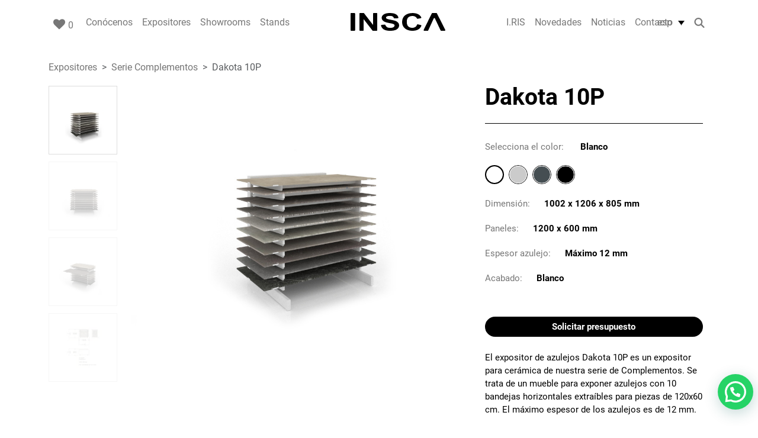

--- FILE ---
content_type: text/html; charset=UTF-8
request_url: https://insca.com/expositores/dakota/
body_size: 12089
content:
<!DOCTYPE html>
<html lang="es">
<head>
	<meta charset="utf-8">
	<meta http-equiv="X-UA-Compatible" content="IE=edge">
	<meta name="viewport" content="width=device-width,initial-scale=1.0">
	<link rel="icon" type="image/x-icon" href="https://insca.com/assets/img/favicon.ico">
	<!-- Consent GTM -->
	<script type="aa3ddba63a7a5410c179a2f7-text/javascript">
    window.dataLayer = window.dataLayer || [];
    function gtag() {
        dataLayer.push(arguments);
    }
    gtag("consent", "default", {
        ad_storage: "denied",
        ad_user_data: "denied", 
        ad_personalization: "denied",
        analytics_storage: "denied",
        functionality_storage: "denied",
        personalization_storage: "denied",
        security_storage: "granted",
        wait_for_update: 2000,
    });
    gtag("set", "ads_data_redaction", true);
    gtag("set", "url_passthrough", true);
	</script>
	<!-- End Consent GTM-->

		<!-- Google Tag Manager -->
	<script type="aa3ddba63a7a5410c179a2f7-text/javascript">(function(w,d,s,l,i){w[l]=w[l]||[];w[l].push({'gtm.start':
	new Date().getTime(),event:'gtm.js'});var f=d.getElementsByTagName(s)[0],
	j=d.createElement(s),dl=l!='dataLayer'?'&l='+l:'';j.async=true;j.src=
	'https://www.googletagmanager.com/gtm.js?id='+i+dl;f.parentNode.insertBefore(j,f);
	})(window,document,'script','dataLayer','GTM-PH8FPSW');</script>
	<!-- End Google Tag Manager -->

	<!-- Start cookieyes banner -->
	<script id="cookieyes" type="aa3ddba63a7a5410c179a2f7-text/javascript" src="https://cdn-cookieyes.com/client_data/3d99f80aa82b97dafd468e5b/script.js"></script> <!-- End cookieyes banner -->

	
				<title>Expositor de azulejos Dakota 10P | INSCA</title>
						<link rel="alternate" hreflang="es" href="https://insca.com/expositores/dakota/" />
								<link rel="alternate" hreflang="en" href="https://insca.com/en/expositores/tile-display-stand-dakota/" />
								<link rel="alternate" hreflang="fr" href="https://insca.com/fr/expositores/dakota/" />
								<link rel="alternate" hreflang="de" href="https://insca.com/de/expositores/fliesenmusterschranke-dakota/" />
								<link rel="alternate" hreflang="it" href="https://insca.com/it/expositores/espositore-da-pavimento-dakota/" />
								<link rel="alternate" hreflang="x-default" href="https://insca.com/expositores/dakota/" />
				
						<meta name="description" http-equiv="description" content="El expositor de azulejos Dakota 10P forma parte de nuestra serie Complementos. Dispone de 10 bandejas horizontales que son extraíbles en las que puedes" />
					<meta name="robots" content="follow, index, max-snippet:-1, max-video-preview:-1, max-image-preview:large"/>
					<link rel="canonical" href="https://insca.com/expositores/dakota/" />
					<script type="application/ld+json">
		{
		  "@context": "https://schema.org",
		  "@graph": [
		  	{
			  "@type": "Organization",
			  "@id": "https://insca.com/#organization",
			  "name": "Insca",
			  "url": "https://insca.com/"
			},
				  	
			{
			  "@type": "WebSite",
			  "@id": "https://insca.com/#website",
			  "url": "https://insca.com/",
			  "name": "Insca",
			  "publisher": {
			    "@id": "https://insca.com/#organization"
			  },
			  "inLanguage": "es",
			  	"potentialAction": {
			    "@type": "SearchAction",
			    "target": "https://insca.com/?s={search_term_string}",
			    "query-input": "required name=search_term_string"
				}
			},
				  	{
	      "@type": "ImageObject",
	      "@id": "https://insca.com/img/expositor/cabecera-dakota-tile-display_09022025160249.jpg",
	      "url": "https://insca.com/img/expositor/cabecera-dakota-tile-display_09022025160249.jpg",
	      "width": "446",
	      "height": "446",
	      "caption": "Expositor de azulejos Dakota 10P",
	      "inLanguage": "es"
	    },		    {
	       "@type": "BreadcrumbList",
	       "@id": "https://insca.com/expositores/dakota/#breadcrumb/",
	       "itemListElement": [
	         {
	           "@type": "ListItem",
	           "position": "1",
	           "item": {
	             "@id": "https://insca.com/",
	             "name": "Inicio"
	           }
	        },
	        {
	           "@type": "ListItem",
	           "position": "2",
	           "item": {
	             "@id": " https://insca.com/expositores/",
	             "name": "Expositores"
	           }
	         },
	         {
	          "@type": "ListItem",
	          "position": "3",
	          "item": {
	            "@id": "https://insca.com/categoria-expositores/complementos/",
	            "name": "Serie Complementos"
	          }
	        },
	        {
	           "@type": "ListItem",
	           "position": "4",
	           "item": {
	             "@id": "https://insca.com/expositores/dakota/",
	             "name": "Dakota 10P"
	           }
	         }
	       ]
	    },		    {
			"@type": "ItemPage",
			"@id": "https://insca.com/expositores/dakota/#webpage",
			"url": "https://insca.com/expositores/dakota/",
			"name": "Expositor de azulejos Dakota 10P | INSCA",
			"datePublished": "2025-02-09T16:45:49+01:00",
			"dateModified": "2025-06-26T15:35:37+02:00",
			"isPartOf": {
			    "@id": "https://insca.com/#website"
			},
			"primaryImageOfPage": {
			    "@id": "https://insca.com//img/expositor/cabecera-dakota-tile-display_09022025160249.jpg"
			},
			"inLanguage": "es",
			"breadcrumb": {
			    "@id": "https://insca.com/expositores/dakota/#breadcrumb/"
			}
			},
  			{
  			  	"@type": "Product",
  			  	"name": "Expositor de azulejos Dakota 10P | INSCA",
  			  	"description": "El expositor de azulejos Dakota 10P forma parte de nuestra serie Complementos. Dispone de 10 bandejas horizontales que son extraíbles en las que puedes",
  			 	"category": "Serie Complementos",
  			  	"mainEntityOfPage": {
  			    "@id": "https://insca.com/expositores/dakota/#webpage"
  			},
  			"image": [
  			    {
  			      "@type": "ImageObject",
  			      "url": "https://insca.com/img/expositor/cabecera-dakota-tile-display_09022025160249.jpg",
  			      "height": "446",
  			      "width": "446"
  			    }
  			],
  			  	"offers": {
  			    "@type": "Offer",
  			    "url": "https://insca.com/expositores/dakota/?selecciona-el-color=blanco",
  			    "price": "0.00",
  			    "priceCurrency": "EUR",
  			    "priceValidUntil": "2027-12-31",
  			    "seller": {
  			      	"@type": "Organization",
  			      	"@id": "https://insca.com/",
  			      	"name": "Insca",
  			      	"url": "https://insca.com/",
  			      	"logo": ""
  			    },
  			  	"availability": "http://schema.org/InStock"
  			  	},
  			"@id": "https://insca.com/expositores/dakota/#richSnippet"
  		}		    		    		    		    		  ]
		}
		</script>
					<link rel="stylesheet" href="https://insca.com/assets/fontawesome/font-awesome.min.css">
						<link rel="stylesheet" href="https://insca.com/assets/bootstrap5/bootstrap.min.css">
							<link rel="stylesheet" href="https://insca.com/assets/bootstrap-select/bootstrap-select.min.css">
						<link href="https://insca.com/assets/owl-carousel/assets/owl.carousel.min.css" rel="stylesheet" type="text/css" />
				<link href="https://insca.com/css/style.css?v=1.17.4" rel="stylesheet" type="text/css" />
				<link href="https://insca.com/assets/owl-carousel/assets/css-carousel.css" rel="stylesheet" type="text/css" />
			<script type="aa3ddba63a7a5410c179a2f7-text/javascript">
		const dominio = "https://insca.com/";
		const static_token = "Ga2uab0xHX5hyrJSp9SsF4vLRSSyihe5";
		const recaptcha_public_key = "6Lcq37IeAAAAAJUEASAoYKH_raTxUk3w09HLECzo"
	</script>
			
	<script async src="https://www.googletagmanager.com/gtag/js?id=AW-628485659" type="aa3ddba63a7a5410c179a2f7-text/javascript"></script>
	<script type="aa3ddba63a7a5410c179a2f7-text/javascript">
		window.dataLayer = window.dataLayer || [];
		function gtag(){dataLayer.push(arguments);}
		gtag('js', new Date());

		gtag('config', 'AW-628485659');

		gtag("consent", "default", {
        ad_user_data: "denied",//Google constent mode
        ad_personalization: "denied",//Google constent mode
        });

	</script>
	<!-- <script id='pixel-script-poptin' src='https://cdn.popt.in/pixel.js?id=8404056634916' async='true'></script>-->

	<!-- Pinterest Tag -->
	<script id='pinterest-tag' type="aa3ddba63a7a5410c179a2f7-text/javascript">
		!function(e){if(!window.pintrk){window.pintrk = function () {
			window.pintrk.queue.push(Array.prototype.slice.call(arguments))};var
			n=window.pintrk;n.queue=[],n.version="3.0";var
			t=document.createElement("script");t.async=!0,t.src=e;var
			r=document.getElementsByTagName("script")[0];
			r.parentNode.insertBefore(t,r)}}("https://s.pinimg.com/ct/core.js");
			pintrk('load', '2613594601856', {em: '<user_email_address>'});
				pintrk('page');
	</script>
	<noscript>
		<img height="1" width="1" style="display:none;" alt="" src="https://ct.pinterest.com/v3/?event=init&tid=2613594601856&pd[em]=<hashed_email_address>&noscript=1" />
	</noscript>
	<!-- end Pinterest Tag -->

	<!-- Facebook pixel -->
	<script type="aa3ddba63a7a5410c179a2f7-text/javascript">
		_linkedin_partner_id = "5070930";
		window._linkedin_data_partner_ids = window._linkedin_data_partner_ids || [];
		window._linkedin_data_partner_ids.push(_linkedin_partner_id);
	</script>
	<script type="aa3ddba63a7a5410c179a2f7-text/javascript">
		(function(l) {
			if (!l){window.lintrk = function(a,b){window.lintrk.q.push([a,b])};
			window.lintrk.q=[]}
			var s = document.getElementsByTagName("script")[0];
			var b = document.createElement("script");
			b.type = "text/javascript";b.async = true;
			b.src = "https://snap.licdn.com/li.lms-analytics/insight.min.js";
			s.parentNode.insertBefore(b, s);})(window.lintrk);
	</script>
	<noscript>
		<img height="1" width="1" style="display:none;" alt="" src="https://px.ads.linkedin.com/collect/?pid=5070930&fmt=gif" />
	</noscript>
	<!-- end Facebook pixel -->

	</head>
<body id="expositor">

	<!-- Google Tag Manager (noscript) -->
	<noscript><iframe src="https://www.googletagmanager.com/ns.html?id=GTM-PH8FPSW"
	height="0" width="0" style="display:none;visibility:hidden"></iframe></noscript>
	<!-- End Google Tag Manager (noscript) -->

	<div class="cont-head fixed-top">
      <div id="desplegable_1" class="desplegable-block">
        <div class="menu_desplegable owl-carousel">
                  <div>
            <a href="https://insca.com/categoria-expositores/expositor-sanitario-arredobagnoup/"><img  alt="Serie Arredobagno UP!" title="Serie Arredobagno UP!" width="100" height="100" src="https://insca.com/img/expositores/thumbs/cabecera-arredobagno-up-tile-display_13112024151124.webp" loading="lazy"></a>
            <a class="anchor-text" href="https://insca.com/categoria-expositores/expositor-sanitario-arredobagnoup/">Serie Arredobagno UP!</a>
          </div>
                    <div>
            <a href="https://insca.com/categoria-expositores/slimshow/"><img  alt="Serie Slimshow" title="Serie Slimshow" width="100" height="100" src="https://insca.com/img/expositores/thumbs/cabecera-slimshow-tile-display_13112024151124.jpg" loading="lazy"></a>
            <a class="anchor-text" href="https://insca.com/categoria-expositores/slimshow/">Serie Slimshow</a>
          </div>
                    <div>
            <a href="https://insca.com/categoria-expositores/tubestile/"><img  alt="Serie Tubestile" title="Serie Tubestile" width="100" height="100" src="https://insca.com/img/expositores/thumbs/cabecera-tubeslite-tile-display_13112024151124.jpg" loading="lazy"></a>
            <a class="anchor-text" href="https://insca.com/categoria-expositores/tubestile/">Serie Tubestile</a>
          </div>
                    <div>
            <a href="https://insca.com/categoria-expositores/expositores-ceramicos-multi-tiles/"><img  alt="Serie Multi Tiles" title="Serie Multi Tiles" width="100" height="100" src="https://insca.com/img/expositores/thumbs/cabecera-maxi-tiles-tile-display-1_13112024151124.jpg" loading="lazy"></a>
            <a class="anchor-text" href="https://insca.com/categoria-expositores/expositores-ceramicos-multi-tiles/">Serie Multi Tiles</a>
          </div>
                    <div>
            <a href="https://insca.com/categoria-expositores/fussion/"><img  alt="Serie Fussion" title="Serie Fussion" width="100" height="100" src="https://insca.com/img/expositores/thumbs/cabecera-fussion-tile-display-1_13112024151124.jpg" loading="lazy"></a>
            <a class="anchor-text" href="https://insca.com/categoria-expositores/fussion/">Serie Fussion</a>
          </div>
                    <div>
            <a href="https://insca.com/categoria-expositores/box/"><img  alt="Serie Box" title="Serie Box" width="100" height="100" src="https://insca.com/img/expositores/thumbs/cabecera-box-tile-display_13112024151124.jpg" loading="lazy"></a>
            <a class="anchor-text" href="https://insca.com/categoria-expositores/box/">Serie Box</a>
          </div>
                    <div>
            <a href="https://insca.com/categoria-expositores/xl/"><img  alt="Serie XL" title="Serie XL" width="100" height="100" src="https://insca.com/img/expositores/thumbs/cabecera-xl-tile-display_13112024151125.jpg" loading="lazy"></a>
            <a class="anchor-text" href="https://insca.com/categoria-expositores/xl/">Serie XL</a>
          </div>
                    <div>
            <a href="https://insca.com/categoria-expositores/milan-wall/"><img  alt="Serie Milan Wall" title="Serie Milan Wall" width="100" height="100" src="https://insca.com/img/expositores/thumbs/cabecera-milan-wall-tile-display_13112024151125.jpg" loading="lazy"></a>
            <a class="anchor-text" href="https://insca.com/categoria-expositores/milan-wall/">Serie Milan Wall</a>
          </div>
                    <div>
            <a href="https://insca.com/categoria-expositores/serie-minimal-work-bench/"><img  alt="Serie Minimal" title="Serie Minimal" width="100" height="100" src="https://insca.com/img/expositores/thumbs/cabecera-minimal-tile-display_13112024151125.jpg" loading="lazy"></a>
            <a class="anchor-text" href="https://insca.com/categoria-expositores/serie-minimal-work-bench/">Serie Minimal</a>
          </div>
                    <div>
            <a href="https://insca.com/categoria-expositores/i-nostri-banchi/"><img  alt="Serie I Nostri Banchi" title="Serie I Nostri Banchi" width="100" height="100" src="https://insca.com/img/expositores/thumbs/cabecera-i-nostri-banchi-tile-display_19082025070835.webp" loading="lazy"></a>
            <a class="anchor-text" href="https://insca.com/categoria-expositores/i-nostri-banchi/">Serie I Nostri Banchi</a>
          </div>
                    <div>
            <a href="https://insca.com/categoria-expositores/banco-tecnico-exponer-serie-up/"><img  alt="Serie UP!" title="Serie UP!" width="100" height="100" src="https://insca.com/img/expositores/thumbs/cabecera-up-tile-display_13112024151125.webp" loading="lazy"></a>
            <a class="anchor-text" href="https://insca.com/categoria-expositores/banco-tecnico-exponer-serie-up/">Serie UP!</a>
          </div>
                    <div>
            <a href="https://insca.com/categoria-expositores/serie-ceramoteca-up/"><img  alt="Serie Ceramoteca UP" title="Serie Ceramoteca UP" width="100" height="100" src="https://insca.com/img/expositores/thumbs/cabecera-ceramoteca-up-tile-display_13112024151125.jpg" loading="lazy"></a>
            <a class="anchor-text" href="https://insca.com/categoria-expositores/serie-ceramoteca-up/">Serie Ceramoteca UP</a>
          </div>
                    <div>
            <a href="https://insca.com/categoria-expositores/serie-tile-library/"><img  alt="Serie Tile Library" title="Serie Tile Library" width="100" height="100" src="https://insca.com/img/expositores/thumbs/cabecera-tile-library-tile-display_13112024151125.jpg" loading="lazy"></a>
            <a class="anchor-text" href="https://insca.com/categoria-expositores/serie-tile-library/">Serie Tile Library</a>
          </div>
                    <div>
            <a href="https://insca.com/categoria-expositores/ceramotecas/"><img  alt="Serie Ceramotecas" title="Serie Ceramotecas" width="100" height="100" src="https://insca.com/img/expositores/thumbs/cabecera-ceramotecas-frontal-tile-display_30062025130617.webp" loading="lazy"></a>
            <a class="anchor-text" href="https://insca.com/categoria-expositores/ceramotecas/">Serie Ceramotecas</a>
          </div>
                    <div>
            <a href="https://insca.com/categoria-expositores/complementos/"><img  alt="Serie Complementos" title="Serie Complementos" width="100" height="100" src="https://insca.com/img/expositores/thumbs/cabecera-complementos-tile-display_13112024151125.jpg" loading="lazy"></a>
            <a class="anchor-text" href="https://insca.com/categoria-expositores/complementos/">Serie Complementos</a>
          </div>
                    <div>
            <a href="https://insca.com/categoria-expositores/sistemasparaexponerazulejoexterior/"><img  alt="Serie Outdoor" title="Serie Outdoor" width="100" height="100" src="https://insca.com/img/expositores/thumbs/cabecera-outdoor-tile-display_13112024151125.webp" loading="lazy"></a>
            <a class="anchor-text" href="https://insca.com/categoria-expositores/sistemasparaexponerazulejoexterior/">Serie Outdoor</a>
          </div>
                    <div>
            <a href="https://insca.com/categoria-expositores/iris-sistema-inteligente-y-digital/"><img  alt="I.RIS" title="I.RIS" width="100" height="100" src="https://insca.com/img/expositores/thumbs/cabecera-iris-tile-display_13112024151125.jpg" loading="lazy"></a>
            <a class="anchor-text" href="https://insca.com/categoria-expositores/iris-sistema-inteligente-y-digital/">I.RIS</a>
          </div>
                    <div>
            <a href="https://insca.com/categoria-expositores/expositores-para-laminados-insca/"><img  alt="Serie Woodlook" title="Serie Woodlook" width="100" height="100" src="https://insca.com/img/expositores/thumbs/cabecera-woodlook-tile-display_18062025100642.webp" loading="lazy"></a>
            <a class="anchor-text" href="https://insca.com/categoria-expositores/expositores-para-laminados-insca/">Serie Woodlook</a>
          </div>
                    <div>
            <a href="https://insca.com/categoria-expositores/ceramoteca-modular-serie-boutique/"><img  alt="Serie Boutique" title="Serie Boutique" width="100" height="100" src="https://insca.com/img/expositores/thumbs/cabecera-composicion-229-tile-display_23102025091031.webp" loading="lazy"></a>
            <a class="anchor-text" href="https://insca.com/categoria-expositores/ceramoteca-modular-serie-boutique/">Serie Boutique</a>
          </div>
                  </div>
      </div>
      <div class="container">
  <div id="navbar-block" class="row">
    <div class="d-none d-lg-block col-lg-1 col-xl-2">
      <div class="nav-element corazon">
          <a class="nav-link" href="https://insca.com/carrito/">
          <span class="heading-icon">
          <i class="fa fa-heart"></i> </span>
          <span class="items-count">
          0 </span>
          <span class="sr-only">Cart</span>
          </a>
      </div>
    </div>
    <div class="col-12 col-lg-10 col-xl-8 custom-padding">
      <nav class="navbar navbar-expand-lg ps-3 ps-lg-0">
        <div class="logo-movil">
          <a class="navbar-brand" href="https://insca.com/" aria-label="INSCA - Home"><img src="https://insca.com/assets/img/logo/insca-gris_02072024160733.svg" alt="INSCA - Home" title="INSCA - Home" width="160" height="29"></a>
        </div>

              <a class="corazon-movil nav-link ms-auto me-2 d-lg-none" href="https://insca.com/carrito/">
                <span class="heading-icon">
                <i class="fa fa-heart"></i> </span>
                <span class="items-count">
                0 </span>
                <span class="sr-only">Cart</span>
              </a>
              <div class="idiomas-movil d-lg-none px-2">
                <a class="nav-link dropdown-toggle text-right idiomas white" href="#" id="navbarDropdown" role="button" data-bs-toggle="dropdown" aria-expanded="false">
                  esp                </a>
                <ul class="dropdown-menu fondo_black">
                                          <li><a class="dropdown-item white" href="https://insca.com/en/expositores/tile-display-stand-dakota/" >eng</a></li>
                                              <li><a class="dropdown-item white" href="https://insca.com/fr/expositores/dakota/" >fra</a></li>
                                              <li><a class="dropdown-item white" href="https://insca.com/de/expositores/fliesenmusterschranke-dakota/" >deu</a></li>
                                              <li><a class="dropdown-item white" href="https://insca.com/it/expositores/espositore-da-pavimento-dakota/" >ita</a></li>
                                      </ul>
              </div>

        <button class="navbar-toggler" type="button" data-bs-toggle="offcanvas" data-bs-target="#navbarMainMenu" aria-controls="navbarMainMenu" aria-label="Toggle navigation">
      &#9776;
    </button>
        <div class="offcanvas offcanvas-start ps-3 ps-lg-0" tabindex="-1" id="navbarMainMenu" aria-labelledby="offcanvasNavbarLabel">
          <div class="offcanvas-header d-flex d-lg-none justify-content-end">
            <div class="idiomas-movil d-lg-none px-2">
              <a class="nav-link dropdown-toggle text-right idiomas white" href="#" id="navbarDropdown" role="button" data-bs-toggle="dropdown" aria-expanded="false">
                  esp              </a>
              <ul class="dropdown-menu fondo_black">
                                        <li><a class="dropdown-item white" href="https://insca.com/en/expositores/tile-display-stand-dakota/" >eng</a></li>
                                              <li><a class="dropdown-item white" href="https://insca.com/fr/expositores/dakota/" >fra</a></li>
                                              <li><a class="dropdown-item white" href="https://insca.com/de/expositores/fliesenmusterschranke-dakota/" >deu</a></li>
                                              <li><a class="dropdown-item white" href="https://insca.com/it/expositores/espositore-da-pavimento-dakota/" >ita</a></li>
                                    </ul>
            </div>
            <button class="navbar-toggler cerrar" type="button" data-bs-toggle="offcanvas" data-bs-target="#navbarMainMenu" aria-controls="navbarMainMenu" aria-label="Toggle navigation">×</button>
          </div>
          <div class="offcanvas-body d-flex flex-column justify-content-center">
            <ul class="navbar-nav">
              <li class="nav-item d-list-item d-lg-none">
                  <a class="nav-link" href="https://insca.com/">Home</a>
              </li>
                              <li class="nav-item text-nowrap">
                  <a class="nav-link item-nodesp"  href="https://insca.com/conocenos/">Conócenos</a>
                </li>
                                <li class="nav-item text-nowrap">
                  <a class="nav-link item-desp" data-desp="1" href="https://insca.com/expositores/">Expositores</a>
                </li>
                                <li class="nav-item text-nowrap">
                  <a class="nav-link item-nodesp"  href="https://insca.com/proyecto/">Showrooms</a>
                </li>
                                <li class="nav-item text-nowrap">
                  <a class="nav-link item-nodesp"  href="https://insca.com/home/stands-medida-para-ferias-de-materiales-de-construccion/">Stands</a>
                </li>
                                    <li class="image-item text-center"><a class="navbar-brand" href="https://insca.com/" aria-label="INSCA - Home"><img src="https://insca.com/assets/img/logo/insca-logo_02072024160733.svg" alt="INSCA - Home" title="INSCA - Home" width="160" height="29"></a>
                    </li>
                                  <li class="nav-item text-nowrap">
                  <a class="nav-link item-nodesp"  href="https://insca.com/home/digitaliza-tu-exposicion-de-materiales-construccion/">I.RIS</a>
                </li>
                                <li class="nav-item text-nowrap">
                  <a class="nav-link item-nodesp"  href="https://tiledisplay.insca.com/es/novedades">Novedades</a>
                </li>
                                <li class="nav-item text-nowrap">
                  <a class="nav-link item-nodesp"  href="https://insca.com/home/">Noticias</a>
                </li>
                                <li class="nav-item text-nowrap">
                  <a class="nav-link item-nodesp"  href="https://insca.com/contacto/">Contacto</a>
                </li>
                            </ul>


            <div class="d-flex d-lg-none mt-5 position-relative">
              <a href="#" class="dropdown-toggle lupa" role="button" data-bs-toggle="dropdown" aria-expanded="false">
                <svg xmlns="http://www.w3.org/2000/svg" viewBox="0 0 512 512" width="21" height="21" fill="#fff"><path d="M416 208c0 45.9-14.9 88.3-40 122.7L502.6 457.4c12.5 12.5 12.5 32.8 0 45.3s-32.8 12.5-45.3 0L330.7 376c-34.4 25.2-76.8 40-122.7 40C93.1 416 0 322.9 0 208S93.1 0 208 0S416 93.1 416 208zM208 352a144 144 0 1 0 0-288 144 144 0 1 0 0 288z"/></svg>
              </a>
              <div class="buscador dropdown-menu">
                    <label class="sr-only" for="inlineFormInputGroup">Buscar</label>
                    <div class="input-group">
                      <div class="input-group-prepend">
                        <input id="search-term-mov" type="text" class="form-control" id="inlineFormInputGroup" placeholder="Buscar">
                      </div>
                      <button id="search-mov" type="submit" class="btn">Buscar</button>
                    </div>
              </div>
            </div>


          </div>
        </div>
      </nav>
    </div>

    <div class="d-none d-lg-flex justify-content-lg-end col-lg-1 col-xl-2">
      <div class="nav-element">
        <a class="nav-link dropdown-toggle text-right idiomas" href="#" id="navbarDropdown" role="button" data-bs-toggle="dropdown" aria-expanded="false">
          esp        </a>
        <ul class="dropdown-menu">
                          <li><a class="dropdown-item text-center" href="https://insca.com/en/expositores/tile-display-stand-dakota/" >eng</a></li>
                              <li><a class="dropdown-item text-center" href="https://insca.com/fr/expositores/dakota/" >fra</a></li>
                              <li><a class="dropdown-item text-center" href="https://insca.com/de/expositores/fliesenmusterschranke-dakota/" >deu</a></li>
                              <li><a class="dropdown-item text-center" href="https://insca.com/it/expositores/espositore-da-pavimento-dakota/" >ita</a></li>
                      </ul>
      </div>

       <div class="d-flex align-items-center mx-2 ">
        <a href="#" class="dropdown-toggle lupa" role="button" data-bs-toggle="dropdown" aria-expanded="false">
          <svg xmlns="http://www.w3.org/2000/svg" viewBox="0 0 512 512" width="17" height="17" fill="#787878"><path d="M416 208c0 45.9-14.9 88.3-40 122.7L502.6 457.4c12.5 12.5 12.5 32.8 0 45.3s-32.8 12.5-45.3 0L330.7 376c-34.4 25.2-76.8 40-122.7 40C93.1 416 0 322.9 0 208S93.1 0 208 0S416 93.1 416 208zM208 352a144 144 0 1 0 0-288 144 144 0 1 0 0 288z"/></svg>
        </a>
        <div class="buscador dropdown-menu">
              <label class="sr-only" for="inlineFormInputGroup">Buscar</label>
              <div class="input-group">
                <div class="input-group-prepend">
                  <input id="search-term" type="text" class="form-control" id="inlineFormInputGroup" placeholder="Buscar">
                </div>
                <button id="search" type="submit" class="btn">Buscar</button>
              </div>
        </div>
       </div>
    </div>
  </div>
</div>
</div>

<div class="d-md-none menu_flotante container-fluid px-4">
  <div class="row fondo_black pt-3 pb-2">
    <div class="col-3 text-center p-0">
      <a href="tel:+34 964 043 004" class="white">
        <img alt="Llámanos" title="Llámanos" src="https://insca.com/assets/img/llamanos.webp" alt="" width="26" height="26" class="flot-ico">
        <p>LLámanos</p>
      </a>
    </div>
    <div class="col-3 text-center p-0">
      <a href="https://insca.com/contacto/" class="white">
        <img alt="Contacto" title="Contacto" src="https://insca.com/assets/img/contacto.webp" alt="" width="26" height="26" class="flot-ico">
        <p>Contacto</p>
      </a>
    </div>
    <div class="col-3 text-center p-0">
      <a href="/cdn-cgi/l/email-protection#10797e767f50797e6373713e737f7d" class="white">
        <img alt="Correo electrónico" title="Correo electrónico" src="https://insca.com/assets/img/correo.webp" alt="" width="26" height="26" class="flot-ico">
        <p>Correo</p>
      </a>
    </div>
    <div class="col-3 text-center p-0">
      <a href="https://insca.com/expositores/" class="white">
        <img alt="Catálogo" title="Catálogo" src="https://insca.com/assets/img/catalogo.webp" alt="" width="26" height="26" class="flot-ico">
        <p>Catálogo</p>
      </a>
    </div>
  </div>
</div>	<main>
		<section class="page-header">
	<div class="container">
		<div class="row">
			<div class="col-12">
				<nav aria-label="breadcrumb">
				  <ol class="breadcrumb">
				    <li class="breadcrumb-item"><a href="https://insca.com/expositores/">Expositores</a></li>
				    <li class="breadcrumb-item"><a href="https://insca.com/categoria-expositores/complementos/">Serie Complementos</a></li>
				    <li class="breadcrumb-item active" aria-current="page">Dakota 10P</li>
				  </ol>
				</nav>
			</div>
		</div>
	</div>
</section>
<section id="expositor-top">
	<div class="container" >
		<div class="grid-producto">
			<div class="pb-3">
				<h1>Dakota 10P</h1>
				<span class="subtitle"></span>
			</div>
			<div class="galeria">
				<div id="carousel-ppal" class="carousel galeria">
	<div class="row">
		<div class="col-md selector-miniaturas order-2 order-md-1">
			<div class="carousel-indicators row">
											<div data-bs-target="#carousel-ppal" data-bs-slide-to="0" class="thumb active col-3 col-md-12 pb-1 mb-2" aria-current="true" aria-label="Slide 0">	
								<img class="img-fluid" src="https://insca.com/img/expositor/combinaciones/thumbs_slider/dakota-blanco-lateral-tile-display_09022025160250.jpg" alt="Expositor de azulejos Dakota 10P blanco lateral" title="Expositor de azulejos Dakota 10P | INSCA" loading="lazy">
							</div>
														<div data-bs-target="#carousel-ppal" data-bs-slide-to="1" class="thumb  col-3 col-md-12 pb-1 mb-2" aria-current="true" aria-label="Slide 1">	
								<img class="img-fluid" src="https://insca.com/img/expositor/combinaciones/thumbs_slider/dakota-blanco-frontal-tile-display_09022025160250.jpg" alt="Expositor de azulejos Dakota 10P blanco frontal" title="Expositor de azulejos Dakota 10P | INSCA" loading="lazy">
							</div>
														<div data-bs-target="#carousel-ppal" data-bs-slide-to="2" class="thumb  col-3 col-md-12 pb-1 mb-2" aria-current="true" aria-label="Slide 2">	
								<img class="img-fluid" src="https://insca.com/img/expositor/combinaciones/thumbs_slider/dakota-blanco-abierto-tile-display_09022025160250.jpg" alt="Expositor de azulejos Dakota 10P blanco abierto" title="Expositor de azulejos Dakota 10P | INSCA" loading="lazy">
							</div>
														<div data-bs-target="#carousel-ppal" data-bs-slide-to="3" class="thumb  col-3 col-md-12 pb-1 mb-2" aria-current="true" aria-label="Slide 3">	
								<img class="img-fluid" src="https://insca.com/img/expositor/combinaciones/thumbs_slider/dakota-plano-tile-display_20032025090344.webp" alt="Expositor de azulejos Dakota 10P plano" title="Expositor de azulejos Dakota 10P | INSCA" loading="lazy">
							</div>
										</div>
		</div>
		<div class="col-md visor-img order-1 order-md-2 pe-xl-5">
			<div class=" slide carousel-fade" data-bs-interval="false">
				<div class="carousel-inner">
													<div class="carousel-item active">
									<img class="img-fluid" src="https://insca.com/img/expositor/combinaciones/dakota-blanco-lateral-tile-display_09022025160250.jpg" alt="Expositor de azulejos Dakota 10P blanco lateral" title="Dakota 10P">
								</div>
																<div class="carousel-item ">
									<img class="img-fluid" src="https://insca.com/img/expositor/combinaciones/dakota-blanco-frontal-tile-display_09022025160250.jpg" alt="Expositor de azulejos Dakota 10P blanco frontal" title="Dakota 10P">
								</div>
																<div class="carousel-item ">
									<img class="img-fluid" src="https://insca.com/img/expositor/combinaciones/dakota-blanco-abierto-tile-display_09022025160250.jpg" alt="Expositor de azulejos Dakota 10P blanco abierto" title="Dakota 10P">
								</div>
																<div class="carousel-item ">
									<img class="img-fluid" src="https://insca.com/img/expositor/combinaciones/dakota-plano-tile-display_20032025090344.webp" alt="Expositor de azulejos Dakota 10P plano" title="Dakota 10P">
								</div>
												</div>
			</div>
		</div>
	</div>
</div>			</div>
			<div class="cuerpo-expositor">
				<div class="swatches mt-4">
	<form id="combination-form" name="combination-form" method="post">
		<input type="hidden" id="id_product" class="excluded" name="id_product" value="93">
		<input type="hidden" id="id_combination" class="excluded" name="id_combination" value="402">

									<div class="acabado attr-block d-xl-flex flex-wrap justify-content-between">
								<p class="titulo_swatch">Selecciona el color: <span class="seleccionado ms-4"></span></p>
								<ul class="colores swatches-expo mb-3">
																				<li data-val="Blanco" class=" elemento-swatch rounded-circle ms-2 ms-md-0 chosed" >
												<span style="background-color: #ffffff;">
																									</span>
												
												<input class="excluded input-color " type="radio" name="grupo[30]" value="383" checked>
											</li>
																						<li data-val="Plata" class=" elemento-swatch rounded-circle ms-2  " >
												<span style="background-color: #cbcbcb;">
																									</span>
												
												<input class="excluded input-color " type="radio" name="grupo[30]" value="384" >
											</li>
																						<li data-val="Antracita" class=" elemento-swatch rounded-circle ms-2  " >
												<span style="background-color: #454e52;">
																									</span>
												
												<input class="excluded input-color " type="radio" name="grupo[30]" value="385" >
											</li>
																						<li data-val="Negro" class=" elemento-swatch rounded-circle ms-2  " >
												<span style="background-color: #000000;">
																									</span>
												
												<input class="excluded input-color " type="radio" name="grupo[30]" value="386" >
											</li>
																			</ul>
							</div>
								</form>
</div>
<div id="product-combination-error-block" class="row"></div>
		<div class="caracteristicas mb-4">
			<div class="contenido single_producto">
<ul>
<li>
<h3>DIMENSI&Oacute;N</h3>
<h4>1002 x 1206 x 805 mm</h4>
</li>
<li>
<h3 style="display: inline !important;">PANELES</h3>
<h4>1200 x 600&nbsp;mm</h4>
</li>
<li>
<h3>ESPESOR AZULEJO</h3>
<h4>M&aacute;ximo 12 mm</h4>
</li>
<li>
<h3>ACABADO</h3>
<h4>Blanco</h4>
</li>
</ul>
</div>		</div>
					</div>
			<div class="footer-product">
				<div class="add-to-cart pt-4">
					<buton class="btn btn-dark w-100 py-0 text-center add-product">
						Solicitar presupuesto					</buton>
				</div>
			
				<div class="descripcion_expositor mt-4">
					<p class="pre-line">El expositor de azulejos Dakota 10P es un expositor para cer&aacute;mica de nuestra serie de Complementos. Se trata de un mueble para exponer azulejos con 10 bandejas horizontales extra&iacute;bles para piezas de 120x60 cm.&nbsp;El m&aacute;ximo espesor de los azulejos es de 12 mm.</p>
				</div>
				<div id="add-to-wishlist-block" class="add-to-wishlist pt-4">
					<i class="fa fa-heart"></i> 
					<span id="add-to-wishlist-txt">Añadir a la lista de deseos</span>
				</div>
			</div>
		</div>
	</div>
</section>

	<section id="productos-relacionados" class="py-5">
		<div class="container py-5">
			<h2>Productos relacionados</h2>
			<div class="row_carousel">
				<div class="owl-carousel">
					<div class="text-center">
	<div class="item-container">
		<a href="https://insca.com/expositores/tronchetto-ferro/"><img width="340" height="340" class="img-fluid" src="https://insca.com/img/expositor/thumbs_grid/cabecera-tronchetto-ferro-tile-display_09022025160243.jpg" alt="Expositor de azulejos Tronchetto Ferro" title="Tronchetto Ferro" loading="lazy"> 
			<h2>
				Tronchetto Ferro			</h2>
		<a href="https://insca.com/expositores/tronchetto-ferro/" class="btn btn-dark mt-md-3">Ver detalles</a></a>
	</div>
</div><div class="text-center">
	<div class="item-container">
		<a href="https://insca.com/expositores/tronchetto-ferro-inclinado/"><img width="340" height="340" class="img-fluid" src="https://insca.com/img/expositor/thumbs_grid/cabecera-tronchetto-ferro-inclinado-tile-display_09022025160245.jpg" alt="Tronchetto Ferro inclinado" title="Tronchetto Ferro inclinado" loading="lazy"> 
			<h2>
				Tronchetto Ferro inclinado			</h2>
		<a href="https://insca.com/expositores/tronchetto-ferro-inclinado/" class="btn btn-dark mt-md-3">Ver detalles</a></a>
	</div>
</div><div class="text-center">
	<div class="item-container">
		<a href="https://insca.com/expositores/epsilon-a3/"><img width="340" height="340" class="img-fluid" src="https://insca.com/img/expositor/thumbs_grid/cabecera-epsilon-tile-display_09022025160246.jpg" alt="Expositor de azulejos Epsilon A3" title="Epsilon A3" loading="lazy"> 
			<h2>
				Epsilon A3			</h2>
		<a href="https://insca.com/expositores/epsilon-a3/" class="btn btn-dark mt-md-3">Ver detalles</a></a>
	</div>
</div><div class="text-center">
	<div class="item-container">
		<a href="https://insca.com/expositores/file-a1/"><img width="340" height="340" class="img-fluid" src="https://insca.com/img/expositor/thumbs_grid/cabecera-file-tile-display_09022025160248.jpg" alt="Expositor de pared para azulejos File A1" title="File A1" loading="lazy"> 
			<h2>
				File A1			</h2>
		<a href="https://insca.com/expositores/file-a1/" class="btn btn-dark mt-md-3">Ver detalles</a></a>
	</div>
</div><div class="text-center">
	<div class="item-container">
		<a href="https://insca.com/expositores/dakota/"><img width="340" height="340" class="img-fluid" src="https://insca.com/img/expositor/thumbs_grid/cabecera-dakota-tile-display_09022025160249.jpg" alt="Expositor de azulejos Dakota 10P" title="Dakota 10P" loading="lazy"> 
			<h2>
				Dakota 10P			</h2>
		<a href="https://insca.com/expositores/dakota/" class="btn btn-dark mt-md-3">Ver detalles</a></a>
	</div>
</div><div class="text-center">
	<div class="item-container">
		<a href="https://insca.com/expositores/chicago-v45-10p-sx/"><img width="340" height="340" class="img-fluid" src="https://insca.com/img/expositor/thumbs_grid/cabecera-chicago-v45-tile-display_09022025160250.jpg" alt="Expositor de azulejos Chicago V45 10P SX" title="Chicago V45" loading="lazy"> 
			<h2>
				Chicago V45			</h2>
		<a href="https://insca.com/expositores/chicago-v45-10p-sx/" class="btn btn-dark mt-md-3">Ver detalles</a></a>
	</div>
</div><div class="text-center">
	<div class="item-container">
		<a href="https://insca.com/expositores/expositor-de-azulejos-chicago-v90/"><img width="340" height="340" class="img-fluid" src="https://insca.com/img/expositor/thumbs_grid/cabecera-chicago-v90-tile-display_09022025160251.jpg" alt="Expositor de azulejos Chicago V90 cabecera" title="Chicago V90" loading="lazy"> 
			<h2>
				Chicago V90			</h2>
		<a href="https://insca.com/expositores/expositor-de-azulejos-chicago-v90/" class="btn btn-dark mt-md-3">Ver detalles</a></a>
	</div>
</div><div class="text-center">
	<div class="item-container">
		<a href="https://insca.com/expositores/kansas-l-6p/"><img width="340" height="340" class="img-fluid" src="https://insca.com/img/expositor/thumbs_grid/cabecera-kansas-l-tile-display_09022025160253.jpg" alt="Expositor de cerámica tipo corredero Kansas L 6P" title="Kansas L 6P" loading="lazy"> 
			<h2>
				Kansas L 6P			</h2>
		<a href="https://insca.com/expositores/kansas-l-6p/" class="btn btn-dark mt-md-3">Ver detalles</a></a>
	</div>
</div><div class="text-center">
	<div class="item-container">
		<a href="https://insca.com/expositores/oregon/"><img width="340" height="340" class="img-fluid" src="https://insca.com/img/expositor/thumbs_grid/cabecera-oregon-tile-display-4_09022025160254.jpg" alt="Imagen de cabecera de Oregon" title="Oregon" loading="lazy"> 
			<h2>
				Oregon			</h2>
		<a href="https://insca.com/expositores/oregon/" class="btn btn-dark mt-md-3">Ver detalles</a></a>
	</div>
</div><div class="text-center">
	<div class="item-container">
		<a href="https://insca.com/expositores/mobiliario-comercial-de-azulejos/"><img width="340" height="340" class="img-fluid" src="https://insca.com/img/expositor/thumbs_grid/cabecera-nebraska-multisize-tile-display-1_09022025160206.jpg" alt="Mobiliario comercial de azulejos Nebraska Multisize CABECERA" title="Nebraska Multisize" loading="lazy"> 
			<h2>
				Nebraska Multisize			</h2>
		<a href="https://insca.com/expositores/mobiliario-comercial-de-azulejos/" class="btn btn-dark mt-md-3">Ver detalles</a></a>
	</div>
</div><div class="text-center">
	<div class="item-container">
		<a href="https://insca.com/expositores/exhibidores-de-pisos-ceramicos-colorado/"><img width="340" height="340" class="img-fluid" src="https://insca.com/img/expositor/thumbs_grid/cabecera-colorado-tile-display-1_09022025160210.jpg" alt="Exhibidores de pisos cerámicos Colorado imagen" title="Colorado" loading="lazy"> 
			<h2>
				Colorado			</h2>
		<a href="https://insca.com/expositores/exhibidores-de-pisos-ceramicos-colorado/" class="btn btn-dark mt-md-3">Ver detalles</a></a>
	</div>
</div><div class="text-center">
	<div class="item-container">
		<a href="https://insca.com/expositores/exhibidores-de-pisos-ceramicos-misuri/"><img width="340" height="340" class="img-fluid" src="https://insca.com/img/expositor/thumbs_grid/cabecera-misuri-tile-display-1_09022025160200.jpg" alt="Exhibidores de pisos cerámicos Misuri cabecera" title="Misuri" loading="lazy"> 
			<h2>
				Misuri			</h2>
		<a href="https://insca.com/expositores/exhibidores-de-pisos-ceramicos-misuri/" class="btn btn-dark mt-md-3">Ver detalles</a></a>
	</div>
</div><div class="text-center">
	<div class="item-container">
		<a href="https://insca.com/expositores/chicago-multiformato-para-exponer-azulejos/"><img width="340" height="340" class="img-fluid" src="https://insca.com/img/expositor/thumbs_grid/cabecera-chicago-multiformato-tile-display_09022025160241.jpg" alt="Expositor de azulejos Chicago Multiformato cabecera" title="Chicago Multiformato" loading="lazy"> 
			<h2>
				Chicago Multiformato			</h2>
		<a href="https://insca.com/expositores/chicago-multiformato-para-exponer-azulejos/" class="btn btn-dark mt-md-3">Ver detalles</a></a>
	</div>
</div><div class="text-center">
	<div class="item-container">
		<a href="https://insca.com/expositores/expositor-de-ceramica-roma-muestras/"><img width="340" height="340" class="img-fluid" src="https://insca.com/img/expositor/thumbs_grid/cabecera-roma-muestras-tile-display_29052025090511.webp" alt="expositor de cerámica Roma Muestras" title="Roma Muestras" loading="lazy"> 
			<h2>
				Roma Muestras			</h2>
		<a href="https://insca.com/expositores/expositor-de-ceramica-roma-muestras/" class="btn btn-dark mt-md-3">Ver detalles</a></a>
	</div>
</div>				</div>
			</div>
		</div>
	</section>
	<section class="formulario_destacado fondo_black pt-100 pb-100">
	<div class="container">
		<div class="row">
			<div class="col-lg-6 imagen" style="background: url('https://insca.com/img/home/FORMULARIO_-2.webp'); background-size: cover; background-repeat: no-repeat; background-position: center;"></div>
			<div class="col-lg-6 fondo_blanco px-5 pb-5 pt-70" id="catalogo">
				
				<div class="col-xxl-6" id="presupuesto-form-block" >
					<h3 class="text-center">Solicita Presupuesto</h3>
                    <input type='hidden' name="recaptcha_public_key" id="recaptcha_public_key" value="6Lcq37IeAAAAAJUEASAoYKH_raTxUk3w09HLECzo">
                    <form method="post" id="presupuesto-form">
                        <p>
                            <span >
                                <input size="40" placeholder="Nombre" value="" type="text" name="nombre">
                            </span>
                            <span >
                                <input size="40" placeholder="E-Mail*" value="" type="email" name="email">
                            </span>
                            <span >
                                <input size="40" placeholder="Teléfono" value="" type="text" name="phone">
                            </span>
                            <span >
                                <input size="40" placeholder="Empresa" value="" type="text" name="company">
                            </span>
                            <span >
                            	<label>Tu proyecto</label><br>
                                <textarea cols="40" rows="5" name="comments" class="w-100"></textarea>
                            </span>
                        </p>
                        <p>
                            <span>
                                <label>
                                    <input class="acceptance-checkbox" type="checkbox" name="acceptance" value="1" aria-invalid="false">
                                    <span>He Leído y Acepto <a href="https://insca.com/aviso-legal/">los Términos*</a>.</span>
                                </label>
                            </span>
                        <p>
                        </p>
                            <span>
                                <label>
                                    <input class="acceptance-offers-checkbox" type="checkbox" name="acceptance-offers" value="1" aria-invalid="false">
                                    <span>Deseo recibir emails y ofertas online.</span>
                                </label>
                            </span>
                        </p>
                        <p>
                            <input id="presupuesto-form-submit" class="button" type="submit" value="Enviar">
                        </p>
                    </form>
                </div>
                <div class="col-12">
                	<p class="small-text">* Campos obligatorios</p>
                    <p class="small-text">La información proporcionada será tratada confidencialmente para uso comercial y de comunicación. Por lo tanto, usted acepta expresamente que toda la información personal proporcionada por usted serán procesados ​​electrónicamente. Usted puede ponerse en contacto para consultar, modificar o eliminar los datos que nos han dado, o para oponerse a estos datos después de que haya sido procesado.</p>
                </div>
			</div>
		</div>
	</div>
</section>
		<script data-cfasync="false" src="/cdn-cgi/scripts/5c5dd728/cloudflare-static/email-decode.min.js"></script><script type="aa3ddba63a7a5410c179a2f7-text/javascript">
			document.addEventListener("DOMContentLoaded", function(event) 
			{
   			let params = "?selecciona-el-color=blanco";
   			addParametersToURL(params);
			});
		</script>
		<script type="aa3ddba63a7a5410c179a2f7-text/javascript">
	var error_combination_text = 'Selecciona atributos para una combinación existente';
</script>	</main>
	<section id="footer-block">
    <div class="container">
        <div class="contenido footer row">
            <div class="col-md-12 col-lg-12 col-xl-3">
                <a href="https://www.inscagroup.com/" target="_blank" class="">
                    <img class="img-responsive logo_footer" src="https://insca.com/assets/img/logo/insca_02072024160733.svg" alt="Logo Insca" title="Logo Insca" width="150" height="64" loading="lazy">
                </a>
            </div>
            <div class="col-md-12 col-lg-12 col-xl-3 contact-footer-block">
                <strong class="title">Oficinas y fábrica</strong></br>
                <p>Pol&iacute;gono industrial V&iacute;a Europa II,<br /> calle Benlloch, 12550<br />Almazora / Castell&oacute;n (Spain)</p>                <p class="mb-0">Teléfono: <a href="tel:+34 964 043 004">+34 964 043 004</a></p>
                <p class="mb-0">Whatsapp: <a href="https://wa.me/34658504151" rel="nofollow">+34 658 504 151</a></p>
                <p>E-mail: <a href="/cdn-cgi/l/email-protection#e58c8b838aa58c8b968684cb868a88"><span class="__cf_email__" data-cfemail="2c45424a436c45425f4f4d024f4341">[email&#160;protected]</span></a></p>

               <strong class="title">Logística</strong></br>
               <p>Camino Alcora, 34 12550<br />Almazora / Castell&oacute;n (Espa&ntilde;a)</p>               <p class="mb-0">Teléfono: <a href="tel:+34 964 043 004">+34 964 043 004</a></p>
               <p class="mb-0">Whatsapp: <a href="https://wa.me/34658504151" rel="nofollow">+34 658 504 151</a></p>
               <p>E-mail: <a href="/cdn-cgi/l/email-protection#3e575058517e57504d5d5f105d5153"><span class="__cf_email__" data-cfemail="056c6b636a456c6b7666642b666a68">[email&#160;protected]</span></a></p>
            </div>
            <div class="col-md-12 col-lg-12 col-xl-3">
                <p><br>
                </p>
                <p>
                    <a target="_blank" href="https://insca.com/aviso-legal/">Aviso Legal</a><br>
                    <a target="_blank" href="https://insca.com/politica-de-privacidad/">Política de Privacidad</a><br>
                    <a target="_blank" href="https://insca.com/politica-de-cookies/">Política de Cookies</a><br>
                    <a target="_blank" href="https://inscagroup.whistlelink.com/">Sistema Interno de Información</a><br>
                    <a target="_blank" href="https://insca.com/home/politica-de-gestion-insca/">Política de gestión</a><br>
                </p>
                <div class="img-iso">
                    <img class="img-responsive" src="https://insca.com/img/bloques/iso-9001-iso-14001-135.webp" alt="iso 9001 e iso-14001" title="iso 9001 e iso-14001" width="138" height="60" loading="lazy">
                </div>
            </div>
            <div class="col-md-12 col-lg-12 col-xl-3" id="catalogo_footer">
                <p><strong class="title">Suscríbete a nuestra newsletter</strong></p>
                <div id="newsletter-form-block" >
                    <input type='hidden' name="recaptcha_public_key" id="recaptcha_public_key" value="6Lcq37IeAAAAAJUEASAoYKH_raTxUk3w09HLECzo">
                    <form method="post" id="newsletter-form">
                        <p>
                            <span >
                                <input size="40" placeholder="Nombre" value="" type="text" name="nombre">
                            </span>
                            <span >
                                <input size="40" placeholder="Email*" value="" type="email" name="email">
                            </span>
                        </p>
                        <p>
                            <span>
                                <label>
                                    <input class="acceptance-checkbox" type="checkbox" name="acceptance" value="1" aria-invalid="false">
                                    <span>He Leído y Acepto <a href="https://insca.com/aviso-legal/">los Términos*</a>.</span>
                                </label>
                            </span>
                        </p>
                        <p>
                            <input id="newsletter-bottomfooter-submit" class="button btn btn-dark" type="submit" value="Enviar">
                        </p>
                    </form>
                </div>
            </div>
        </div>
        <div class="row">
            <div class="col-md-12 col-lg-6 offset-lg-6">
                <ul id="redes-sociales" class="pull-right">
                    <li><a href="https://www.facebook.com/Insca" target="_blank"><img alt="Facebook" title="Facebook" src="https://insca.com/img/bloques/facebook.svg" alt="facebook" width="31" height="31" loading="lazy"></a></li>
                    <li><a href="https://www.instagram.com/insca_official/" target="_blank"><img alt="Instagram" title="Instagram" src="https://insca.com/img/bloques/instagram.svg" alt="instagram" width="31" height="31" loading="lazy"></a></li>
                    <li><a href="https://es.linkedin.com/company/insca-tile-displays" target="_blank"><img alt="LinkedIn" title="LinkedIn" src="https://insca.com/img/bloques/linkedin.svg" alt="linkedin" width="31" height="31" loading="lazy"></a></li>
                    <li><a href="https://es.pinterest.com/insca_oficial/" target="_blank"><img alt="Pinterest" title="Pinterest" src="https://insca.com/img/bloques/pinterest.svg" alt="pinterest" width="31" height="31" loading="lazy"></a></li>
                    <li><a href="https://x.com/inscaOficial" target="_blank"><img alt="Twitter" title="Twitter" src="https://insca.com/img/bloques/twitter.svg" alt="twitter" width="31" height="31"></a></li>
                </ul>
            </div>
        </div>
    </div>
</section>

<div id="footer-block-b">
    <div class="container mb-3">
        <div class="d-flex justify-content-center flex-wrap pt-4">
                <img src="https://insca.com/img/bloques/cofinanciado-eu.png" alt="Cofinanciado por la Union Europea" title="Cofinanciado por la Union Europea" width="216" height="53" loading="lazy" class="img-responsive mb-4 mx-3">
                <img src="https://insca.com/img/bloques/ministerio-de-hacienda.png" alt="Ministerio de hacienda" title="Ministerio de hacienda" width="147" height="64" loading="lazy" class="img-responsive mb-4 mx-3">
                <img src="https://insca.com/img/bloques/fondos-europeos.png" alt="Fondos Europeos" title="Fondos Europeos" width="304" height="57" loading="lazy" class="img-responsive mb-4 mx-3">
                <div style="max-width:860px;">
                    <p class="small" style="color:#bebebe;">
                        INSCA TRADEMARK S.L. ha participado en el Programa de Iniciación a la Exportación ICEX-Next, y ha contado con el apoyo de ICEX, así como con la cofinanciación de Fondos Europeos FEDER, habiendo contribuido según la medida de los mismos, al crecimiento de esta empresa, su región y de España en su conjunto.
                    </p>
                </div>
        </div>
    </div>
    <div class="container">
        <div class="d-flex justify-content-center flex-wrap pt-4">
                <img src="https://insca.com/img/bloques/ue.png" alt="Union Europea" title="Union Europea" width="310" height="64" loading="lazy" class="img-responsive mb-4 mx-3">
                <img src="https://insca.com/img/bloques/gobierno-de-espana.png" alt="Gobierno de España" title="Gobierno de España" width="320" height="64" loading="lazy" class="img-responsive mb-4 mx-3">
                <img src="https://insca.com/img/bloques/camara.png" alt="Cámara de Comercio" title="Cámara de Comercio" width="313" height="64" loading="lazy" class="img-responsive mb-4 mx-3">
        </div>
    </div>
</div>

<section id="footer-block2">
    <div class="container">
        <div class="row">
            <div class="col-md-12 col-lg-8 mb-4 mb-md-0">
                <div class="row">
                    <div class="img-feder-block col-lg-4">
                        <img src="https://insca.com/img/bloques/feder-top.webp" alt="Proyecto cofinanciado por los fondos FEDER, dentro del Programa Operativo FEDER de la Comunidad Valenciana 2014-2020" title="Proyecto cofinanciado por los fondos FEDER, dentro del Programa Operativo FEDER de la Comunidad Valenciana 2014-2020" class="img-fluid" width="432" height="90" loading="lazy">
                        <img src="https://insca.com/img/bloques/feder-bottom.webp" alt="Comunidad Valenciana" title="Comunidad Valenciana" class="img-fluid"  width="389"  height="90"loading="lazy">
                    </div>
                    <div class="desc-inf-block col-lg-8">
                        <p class="small">La empresa Insca TradeMark S.L. ha obtenido una subvención de 50.000 euros, por parte del IVACE y del Fonod Europeo de Desarrollo Regional (FEDER) en el marco del programa operativo FEDER de la Comunidad Valenciana 2014/2020, para financiar el proyecto “Plan de Internacionalización de News 2021”, con expediente nº ITATUT/2021/2020</p>
                    </div>
                </div>
            </div>
            <div class="col-md-12 col-lg-4 mb-4 mb-md-0">
                <div class="">
                    <img src="https://insca.com/img/bloques/generalitat-valenciana-fot-90.png" alt="Generalitat Valenciana" title="Generalitat Valenciana" class="img-responsive" width="180" height="90" loading="lazy">
                </div>
                <div class="desc-inf-block"><p class="small">Suport a la promoció exterior de la Comunitat Valenciana 2022<br>Import rebut: 14.981,00 €</p></div>
            </div>
            <div class="col-12">
                <img src="https://insca.com/img/bloques/IVACEUEdeclaracion-cs.png" alt="INSCA TRADEMARK. S.L. ha obtenido una subvención por parte del Ivace Financiado por la Unión Europea del Programa de Mejora de la Gestión de la Internacionalización de las Pymes de la Comunitat Valenciana 2023 con expediente nº ITCOES/2023/115" title="INSCA TRADEMARK. S.L. ha obtenido una subvención por parte del Ivace Financiado por la Unión Europea del Programa de Mejora de la Gestión de la Internacionalización de las Pymes de la Comunitat Valenciana 2023 con expediente nº ITCOES/2023/115" class="img-fluid"  width="720" height="77" loading="lazy">
                <div class="desc-inf-block"><p class="small">INSCA TRADEMARK. S.L. ha obtenido una subvención por parte del Ivace Financiado por la Unión Europea del Programa de Mejora de la Gestión de la Internacionalización de las Pymes de la Comunitat Valenciana 2023 con expediente nº ITCOES/2023/115</p></div>
            </div>
        </div>
    </div>
</section>

<section id="footer-block3">
    <div class="container">
        <div class="row">
            <div class="col-md-12 col-lg-6 pull-left">
                <p>© Insca</p>
            </div>
        </div>
    </div>
</section>


<a href="https://api.whatsapp.com/send/?phone=34658504151&text&type=phone_number" rel="nofollow" class="btn-whatsapp" aria-label="Whatsapp"><span></span></a>
			<script data-cfasync="false" src="/cdn-cgi/scripts/5c5dd728/cloudflare-static/email-decode.min.js"></script><script type="aa3ddba63a7a5410c179a2f7-text/javascript" src="https://insca.com/assets/jquery/jquery.min.js"></script>
				<script type="aa3ddba63a7a5410c179a2f7-text/javascript" src="https://insca.com/assets/owl-carousel/owl.carousel.min.js"></script>
				<script type="aa3ddba63a7a5410c179a2f7-text/javascript" src="https://insca.com/js/slide-menu-desplegable.js"></script>
				<script type="aa3ddba63a7a5410c179a2f7-text/javascript" src="https://insca.com/js/slide-productos.js"></script>
				<script type="aa3ddba63a7a5410c179a2f7-text/javascript">
		document.addEventListener("DOMContentLoaded", function() 
		{
		    setTimeout(function() 
		    {
										let script = document.createElement('script');
				       	script.src = "https://www.google.com/recaptcha/api.js?render=6Lcq37IeAAAAAJUEASAoYKH_raTxUk3w09HLECzo";
				       	script.async = true;
				       	script.defer = true;
				       	document.body.appendChild(script);
						   		}, 3500);
		});
	</script>
					<script src="https://insca.com/assets/bootstrap5/bootstrap.bundle.min.js" type="aa3ddba63a7a5410c179a2f7-text/javascript"></script>
							<script src="https://insca.com/assets/bootstrap-select/bootstrap-select.min.js" type="aa3ddba63a7a5410c179a2f7-text/javascript"></script>
						<script src="https://insca.com/assets/sweetalert/sweetalert2.all.min.js" type="aa3ddba63a7a5410c179a2f7-text/javascript"></script>
		<link rel="stylesheet" href="https://insca.com/assets/sweetalert/sweetalert2.min.css">
			<script type="aa3ddba63a7a5410c179a2f7-text/javascript" src="https://insca.com/js/funks.js?t=2"></script>
	<script type="aa3ddba63a7a5410c179a2f7-text/javascript">
		let enlace_resultados_busqueda = "https://insca.com/resultados-busqueda/";
	</script>

	<!-- Start of HubSpot Embed Code -->
	<script type="text/javascript" data-cfasync="false" id="hs-script-loader" async defer src="//js-eu1.hs-scripts.com/26302225.js"></script>
	<!-- End of HubSpot Embed Code -->
<script src="/cdn-cgi/scripts/7d0fa10a/cloudflare-static/rocket-loader.min.js" data-cf-settings="aa3ddba63a7a5410c179a2f7-|49" defer></script><script defer src="https://static.cloudflareinsights.com/beacon.min.js/vcd15cbe7772f49c399c6a5babf22c1241717689176015" integrity="sha512-ZpsOmlRQV6y907TI0dKBHq9Md29nnaEIPlkf84rnaERnq6zvWvPUqr2ft8M1aS28oN72PdrCzSjY4U6VaAw1EQ==" data-cf-beacon='{"version":"2024.11.0","token":"bff6a0d9d7894eccbff8ad28650b2c80","r":1,"server_timing":{"name":{"cfCacheStatus":true,"cfEdge":true,"cfExtPri":true,"cfL4":true,"cfOrigin":true,"cfSpeedBrain":true},"location_startswith":null}}' crossorigin="anonymous"></script>
</body>  
</html>


--- FILE ---
content_type: text/html; charset=UTF-8
request_url: https://insca.com/ajax/ajax-get-info-combination-by-term/
body_size: 236
content:
[{"383":{"id_termino":"383","nombre":"Blanco","valor":"#ffffff","terminos_selector":[{"id_atributo":"30","orden":"4","id":"386","id_lang":"1","slug":"negro","term_id":"31","nombre":"Negro","valor":"#000000"},{"id_atributo":"30","orden":"3","id":"385","id_lang":"1","slug":"antracita","term_id":"25","nombre":"Antracita","valor":"#454e52"},{"id_atributo":"30","orden":"2","id":"384","id_lang":"1","slug":"plata","term_id":"24","nombre":"Plata","valor":"#cbcbcb"},{"id_atributo":"30","orden":"1","id":"383","id_lang":"1","slug":"blanco","term_id":"23","nombre":"Blanco","valor":"#ffffff"}]}}]

--- FILE ---
content_type: text/css
request_url: https://insca.com/css/style.css?v=1.17.4
body_size: 10215
content:
:root{
    --bs-body-font-size: 17px;
    --whatsapp-ico: url("data:image/svg+xml;charset=utf-8,%3Csvg xmlns='http://www.w3.org/2000/svg' viewBox='0 0 24 24'%3E%3Cpath fill='%23fff' d='M3.516 3.516c4.686-4.686 12.284-4.686 16.97 0s4.686 12.283 0 16.97a12 12 0 0 1-13.754 2.299l-5.814.735a.392.392 0 0 1-.438-.44l.748-5.788A12 12 0 0 1 3.517 3.517zm3.61 17.043.3.158a9.85 9.85 0 0 0 11.534-1.758c3.843-3.843 3.843-10.074 0-13.918s-10.075-3.843-13.918 0a9.85 9.85 0 0 0-1.747 11.554l.16.303-.51 3.942a.196.196 0 0 0 .219.22zm6.534-7.003-.933 1.164a9.84 9.84 0 0 1-3.497-3.495l1.166-.933a.79.79 0 0 0 .23-.94L9.561 6.96a.79.79 0 0 0-.924-.445l-2.023.524a.797.797 0 0 0-.588.88 11.754 11.754 0 0 0 10.005 10.005.797.797 0 0 0 .88-.587l.525-2.023a.79.79 0 0 0-.445-.923L14.6 13.327a.79.79 0 0 0-.94.23z'/%3E%3C/svg%3E");
}
.btn{
    --bs-btn-border-width:2px;
    border-radius: 30px;
    padding: 5px 44px;
    font-size: 18px;
    font-weight: 700;
}

.btn-outline-dark {
    --bs-btn-color: #000;
    --bs-btn-border-color: #000;
    --bs-btn-hover-bg: #000;
    --bs-btn-hover-border-color: #000;
    --bs-btn-active-bg: #000;
    --bs-btn-active-border-color: #000;
    --bs-btn-active-shadow: inset 0 3px 5px rgba(0, 0, 0, 0.125);
    --bs-btn-disabled-color: #000;
    --bs-btn-disabled-border-color: #000;
}
.navbar-toggler:focus {
    box-shadow: none;
}
@media (min-width: 1600px){
    .container, .container-lg, .container-md, .container-sm, .container-xl, .container-xxl {
        max-width: 1500px;
    }
}
a{
    --bs-link-color-rgb: 0,0,0;
    text-decoration: none;
}
.mb-0{margin-bottom:0px !important;}
.red{color:red;}
.btn-outline-secondary {
    --bs-btn-color: #777;
    --bs-btn-border-color: #777;
    --bs-btn-hover-color: #fff;
    --bs-btn-hover-bg: #777;
    --bs-btn-hover-border-color: #777;
    --bs-btn-focus-shadow-rgb: 108,117,125;
    --bs-btn-active-color: #fff;
    --bs-btn-active-bg: #777;
    --bs-btn-active-border-color: #777;
    --bs-btn-active-shadow: inset 0 3px 5px rgba(0, 0, 0, 0.125);
    --bs-btn-disabled-color: #777;
    --bs-btn-disabled-bg: transparent;
    --bs-btn-disabled-border-color: #777;
    --bs-gradient: none;
}
.btn-secondary {
    --bs-btn-color: #515151;
    --bs-btn-bg: #e9e6ed;
    --bs-btn-border-color: #e9e6ed;
    --bs-btn-hover-color: #fff;
    --bs-btn-hover-bg: #000;
    --bs-btn-hover-border-color: #000;
    --bs-btn-focus-shadow-rgb: 130,138,145;
    --bs-btn-active-color: #fff;
    --bs-btn-active-bg: #000;
    --bs-btn-active-border-color: #000;
    --bs-btn-active-shadow: inset 0 3px 5px rgba(0, 0, 0, 0.125);
    --bs-btn-disabled-color: #fff;
    --bs-btn-disabled-bg: #e9e6ed;
    --bs-btn-disabled-border-color: #e9e6ed;
    font-size:14px;
    padding: 5px 15px;
}
.btn-dark {
    --bs-btn-bg: #000;
    --bs-btn-border-color: #000;
    --bs-btn-hover-color: #fff;
    --bs-btn-hover-bg: #424649;
    --bs-btn-hover-border-color: #373b3e;
    --bs-btn-active-bg: #4d5154;
    --bs-btn-active-border-color: #373b3e;
    --bs-btn-active-shadow: inset 0 3px 5px rgba(0, 0, 0, 0.125);
    --bs-btn-disabled-color: #fff;
    --bs-btn-disabled-bg: #000;
    --bs-btn-disabled-border-color: #000;
}
.offcanvas {
    --bs-offcanvas-bg:#000;
}
.card{
    --bs-card-border-radius:0;
    --bs-border-radius:0;
}
/*Fonts*/
/*@font-face {
    font-family: 'Roboto';
    src: url('../assets/fonts/Roboto-Thin.woff2') format('woff2'),
        url('../assets/fonts/Roboto-Thin.woff') format('woff');
    font-weight: 100;
    font-style: normal;
    font-display: swap;
}*/

/*@font-face {
    font-family: 'Roboto';
    src: url('../assets/fonts/Roboto-ThinItalic.woff2') format('woff2'),
        url('../assets/fonts/Roboto-ThinItalic.woff') format('woff');
    font-weight: 100;
    font-style: italic;
    font-display: swap;
}*/
/*@font-face {
    font-family: 'Roboto';
    src: url('../assets/fonts/Roboto-LightItalic.woff2') format('woff2'),
        url('../assets/fonts/Roboto-LightItalic.woff') format('woff');
    font-weight: 300;
    font-style: italic;
    font-display: swap;
}*/
@font-face {
    font-family: 'Roboto';
    src: url('../assets/fonts/Roboto-Light.woff2') format('woff2'),
        url('../assets/fonts/Roboto-Light.woff') format('woff');
    font-weight: 300;
    font-style: normal;
    font-display: swap;
}
@font-face {
    font-family: 'Roboto';
    src: url('../assets/fonts/Roboto-Regular.woff2') format('woff2'),
        url('../assets/fonts/Roboto-Regular.woff') format('woff');
    font-weight: normal;
    font-style: normal;
    font-display: swap;
}
@font-face {
    font-family: 'Roboto';
    src: url('../assets/fonts/Roboto-Medium.woff2') format('woff2'),
        url('../assets/fonts/Roboto-Medium.woff') format('woff');
    font-weight: 500;
    font-style: normal;
    font-display: swap;
}
@font-face {
    font-family: 'Roboto';
    src: url('../assets/fonts/Roboto-MediumItalic.woff2') format('woff2'),
        url('../assets/fonts/Roboto-MediumItalic.woff') format('woff');
    font-weight: 500;
    font-style: italic;
    font-display: swap;
}
@font-face {
    font-family: 'Roboto';
    src: url('../assets/fonts/Roboto-Bold.woff2') format('woff2'),
        url('../assets/fonts/Roboto-Bold.woff') format('woff');
    font-weight: bold;
    font-style: normal;
    font-display: swap;
}
@font-face {
    font-family: 'Roboto';
    src: url('../assets/fonts/Roboto-BoldItalic.woff2') format('woff2'),
        url('../assets/fonts/Roboto-BoldItalic.woff') format('woff');
    font-weight: bold;
    font-style: italic;
    font-display: swap;
}
/*@font-face {
    font-family: 'Roboto';
    src: url('../assets/fonts/Roboto-BlackItalic.woff2') format('woff2'),
        url('../assets/fonts/Roboto-BlackItalic.woff') format('woff');
    font-weight: 900;
    font-style: italic;
    font-display: swap;
}*/

/*@font-face {
    font-family: 'Roboto';
    src: url('../assets/fonts/Roboto-Black.woff2') format('woff2'),
        url('../assets/fonts/Roboto-Black.woff') format('woff');
    font-weight: 900;
    font-style: normal;
    font-display: swap;
}*/
/*Clases generales*/
main{
    padding: 75px 0px 0px 0px;
}
.hidden{display:none !important;}
body{
    font-family: "Roboto", sans-serif;
    color: #000;
}
h1,h2,h3,h4,h5{
    font-weight: 700;
}
h1{
    font-size: 110px;
    line-height: 130px;
}
h2{
    font-size: 35px;
    line-height: 42px;
    margin-bottom: 40px;
}
h1 span,
h2 span{
    font-weight: 300;
}
p{
    font-size: 17px;
    line-height: 30px;
    margin-bottom: 20px;
}
strong {
    font-weight: bold;
}
@media (min-width:1200px){
.font-size-120{
    font-size: 120px;
}
}
.fondo_black {
    background-color: #000;
}
.fondo_1 {
    background-color: #000;
    color: #d7d7d7;
}
.fondo_3,
.bg-gris {
    background-color: #f1f1f1;
}
.fondo_blanco{
    background-color: #fff;
}
.color_2, .color_2 a, .white, .white a, .fondo_1 a{
    color: white;
}
.half-bg{
    background: linear-gradient(180deg, #000 50%, #FFF 50%);
}
.one-third-bg{
    background: linear-gradient(180deg, #000 35%, #FFF 35%);
}
.pre-line{white-space: pre-line;}
.video {
    position: relative;
    width: 100%;
    height: 0;
    padding-bottom: 56.25%;
}
.video iframe {
    position: absolute;
    top: 0;
    left: 0;
    width: 100%;
    height: 100%;
}
.flecha_scroll{
    position: absolute;
    left: 50%;
    bottom: 30px;
    margin-left: -21px;
}
.flecha_enlace{
    width: 72px;
}
.cont-head{
    background: #fff;
}
@media (min-width: 768px){
    .w-md-auto{
        width:auto!important;
    }
}
#navbar-block{padding:10px 0;}
@media (min-width: 1400px){
    .container {max-width: 1550px !important;}
    .home .container {max-width: 1500px !important;}
}
.corazon .items-count,
.corazon-movil .items-count{
    font-size: 1rem!important;
}
.corazon-movil{
    font-size: 1.375rem;
    /*margin-top:-8px;*/
    color:#777;
}
/*@media (min-width: 576px)
{
   .container {max-width: 100%} 
}*/
.navbar-toggler{border:none;}
.desplegable-block{
    position: absolute;
    width:100%;
    left:0px;
    top:76px;
    z-index:999;
    display:none;
    background-color:#f1f1f1;
    padding-top:20px;
    padding-bottom:10px;
    border-top:1px solid #e5e5e5;
    border-bottom:1px solid #e5e5e5;
}
.desplegable-block .anchor-text:hover{
    color: #000;
}
.desplegable-block .menu_desplegable{width: 1550px;margin:0 auto;}
.desplegable-block .owl-item a{font-size: 14px;display:block;width:130px;margin:0 auto;text-align:center;color:#777;margin-top:10px;min-height:42px;}
.desplegable-block .owl-item img{width:100px;margin:0 auto;}
.item-desp.active{border-bottom:2px solid #000;}

#navbar-block .menu_desplegable li{display:inline}
#navbar-block .nav-item:hover .menu_desplegable{display:block;}
.container-custom{margin: 0 auto; display: block;}
.pl-90{padding-left:90px !important;}
.plpr-0{padding-left:0px !important; padding-right: 0px !important;}
.pt-70{
    padding-top: 70px;
}
.pb-70{
    padding-bottom: 70px;
}
.pt-80{
    padding-top: 80px;
}
.pb-80{
    padding-bottom: 80px;
}
.pt-90{
    padding-top: 90px;
}
.pb-90{
    padding-bottom: 90px;
}
.pt-100{
    padding-top: 100px;
}
.pb-100{
    padding-bottom: 100px;
}
.pt-120{
    padding-top: 120px;
}
.pb-120{
    padding-bottom: 120px;
}
.w-500{
    max-width:500px;
}
.mt-120{
    margin-top: 120px;
}
.mt-100{
    margin-top: 100px;
}
.mb-72{
    margin-bottom:72px;
}
@media (min-width: 1200px){
    .mt-xl-100{
        margin-top: 100px;
    }
}
.p20{padding:20px;}
/*Sweet Alert*/
.swal2-container .swal2-title{line-height: 20px;}
/*NavBar*/
.navbar-brand {
    --bs-navbar-brand-margin-end:0;
}
/*#navbarMainMenu .navbar-nav { justify-content: space-evenly; }*/
#navbarMainMenu .navbar-nav { justify-content: center; }
#navbarMainMenu .navbar-brand img { width:160px; margin-top: 4px;height:auto;}
#navbarMainMenu .nav-link { font-weight: bold; }
.navbar-light #navbarMainMenu .navbar-nav .nav-link { color: #e61e3d; }
.navbar-light #navbarMainMenu .navbar-nav .nav-link:hover { color: #e61e3dad; }
.navbar-light #navbarMainMenu .navbar-nav .active>.nav-link{ color: #f8ac00 !important;}
.nav-element .nav-link{padding:.5rem; font-size:20px;}
.nav-element .nav-link .fa, .nav-element .nav-link span{font-size:20px;}
.nav-element{padding-top:.5rem;}
.nav-element .dropdown-toggle::after{font-size: 25px;vertical-align: .1em;color:#000;}
.nav-element .dropdown-menu{min-width:100px;}
.dropdown-item.active, .dropdown-item:active{background-color:#000;}
.navbar-red{background-color:#e61e3d}
#navbarMainMenu .navbar-nav .nav-link, .nav-element .nav-link{ color: #777; font-weight: normal; font-size: 16px;}
#navbarMainMenu .navbar-nav .nav-link:hover, .nav-element .nav-link:hover { color: #000; }
@media (max-width: 991px){
    #navbarMainMenu .navbar-nav .nav-link:hover, .nav-element .nav-link:hover {
    color: #fff;
}
}
#navbarMainMenu .navbar-nav .active>.nav-link{ color: #000 !important;}
/* #navbarMainMenu .dropdown-menu {top:40%;} */
.navbar-nav .image-item {min-width:350px;}
.navbar button:focus{outline:none;}
.navbar .logo-movil img{ width:120px; margin-top: -4px; }
.nav-link:focus.white, .nav-link:hover.white {
    color: #fff;
}
.idiomas-movil{
    position: relative;
}
.idiomas-movil .dropdown-menu{
    min-width:60px; 
}
.dropdown-toggle.idiomas::after {
    margin-bottom: -2px;
    border-top: 0.3em solid;
    border-right: 0.22em solid transparent;
    border-left: 0.22em solid transparent;
}

.navbar-toggler {
    color: #fff !important;
    border-color: #fff !important;
}
.navbar-toggler-icon {
    background-image: url("data:image/svg+xml;charset=utf8,%3Csvg viewBox='0 0 30 30' xmlns='http://www.w3.org/2000/svg'%3E%3Cpath stroke='rgba(255, 255, 255)' stroke-width='2' stroke-linecap='round' stroke-miterlimit='10' d='M4 7h22M4 15h22M4 23h22'/%3E%3C/svg%3E") !important;
}
/*botonera movil*/
.menu_flotante {
    position: fixed;
    z-index: 999;
    bottom: 16px;
    /*width: 90%;
    margin: 0 5%;*/
}
.menu_flotante p {
    margin: 0;
    font-size: 11px;
}
/*Buscador*/
.buscador.dropdown-menu{
    padding:0;
    margin-top:10px!important;
}
.buscador .btn{
    color:#fff;
    background-color: #000;
    font-size:1rem;
    padding: 4px 24px;
}
.lupa.dropdown-toggle::after {
    display:none;
}
.lupa.dropdown-toggle{
    margin-top:-2px;
}
.lupa svg{
    width:18px;
}
.offcanvas .lupa svg{
    width:21px;
}
.buscador input{
    border:0;
}
/*Breadcrumb*/
.breadcrumb{text-transform:capitalize;font-size:0.92em;color:#767676;line-height:30px;margin: 0px 0px 1em;padding-top:1.5rem;}
.breadcrumb-item a{color:#767676;}
.fondo_1 .breadcrumb-item a,
.fondo_1 .breadcrumb-item.active,
.fondo_1 .breadcrumb-item+.breadcrumb-item::before {color:#fff;}
.breadcrumb-item+.breadcrumb-item::before {
    content: var(--bs-breadcrumb-divider, ">");
}
/*Home*/
/*--> presentación ---*/
.presentacion{
    height: 720px;
    color: white;
    position: relative;
}
.presentacion .container{
    padding:0 130px;
}
.presentacion.theme-white{
    color: #333;
}
.presentacion::before {
    content: "";
    position: absolute !important;
    background-position: center;
    background-size: cover;
    top: 0; left: 0;
    width: 100%; height: 100%;
    /*filter: brightness(50%);*/
    filter: brightness(50%);
  }
.presentacion.theme-white::before {
    filter: unset;
 }
.presentacion-cont{
    padding: 130px;
    margin-top: -50px;
    z-index:99;
}

.presentacion-cont.centrado{
    text-align: center;
}

.presentacion-cont>h1,
.presentacion-cont .h1{
    font-size: 60px;
    line-height: 72px;
    font-weight: 700;
}
.boton-presentacion{
    border-width: 2px;
    padding: 10px 50px;
    font-size: 17px;
    font-weight: 600;
}
.theme-white .boton-presentacion{
    border: 2px solid #333;
    color: #333;
}
.theme-white .boton-presentacion:hover{
    border-color: #010101;
    color: #010101;
}
.titular_principal{
    font-size: 38px;
    line-height: 1.2;
    text-align:center;
    max-width:850px;
    margin:0 auto;
    display:block;
    background-color: #f1f1f1;
    position: relative;
    z-index: 40;
    
}
.cont-titular{
    position:relative;
}
.cont-titular:after{
    content:"";
    display:block;
    border-bottom: 1px solid #616161;
    top:50%;
    width:100%;
    position: absolute;
}
h3.titular-b {
    font-size: 35px;
    line-height: 42px;
    /*margin: 0 0 40px;*/
}
.lista_enlaces{
    list-style: none;
    margin:0;
    width:100%;
}
.lista_enlaces a{
    color:#000;
    display:block;
    font-size:18px;
    font-weight:300;
    height:52px;
    line-height: 52px;
    border-bottom: 1px solid #5f5f5f;
    padding:0;
    position: relative;
    transition: all ease-out .3s;
}
.lista_enlaces li a::after { position: absolute; content: url('../assets/img/flecha-enlace.svg'); right: 0px; bottom: 12px; width: 48px; height: 28px; }
.lista_enlaces a:hover{
    padding-left:10px;
}

/**/
.bloque-desplazado-up {
    margin: -65px 0 0;
    z-index: 899;
    right: 0;
    padding: 320px 75px 40px;
    position:relative;
}
.fondo-show-your-best{
    object-fit: cover;
    position: absolute;
    height: 100%;
    top: 0;
    width: 100%;
    opacity: .3;
    left: 0;
}
.estadisticas .bloque-desplazado-up .logo-45 {
    margin-left: 29%;
    text-align: right;
    padding-right: 60px;
    margin-top: 40px;
    z-index: 950;
    position: relative;
}
@media (max-width: 1560px){
    .estadisticas .bloque-desplazado-up .logo-45 {
        margin-top: 70px;
        padding-right: 0;
    }
}
.datos p{
    line-height: 20px;
}
.datos p.numero {
    font-size: 46px;
    font-weight: 700;
    line-height: 46px;
}
.w-500.en-caja{
    margin-left:auto;
    margin-right:232px;
}
@media (max-width: 1600px){
    .w-500.en-caja{
        margin-left:auto;
        margin-right:142px;
    }
}
@media (max-width: 1399px){
    .w-500.en-caja{
        margin-left:auto;
        margin-right:44px;
    }
}

/**/
.soluciones_expositivas {
    background-color: #000;
    color: #fff;
    text-align: center;
    float: none;
    clear: both;
    padding: 100px 0 70px;
}
.enlace_solucion {
    height: 388px;
    width: 100%;
    display: block;
    overflow: hidden;
    position: relative;
    background-position: center top;
    background-size: cover;
}
.enlace_solucion .col-solucion {
    display: flex;
    flex-direction: column;
    align-items: center;
    justify-content: center;
    z-index: 60;
    color: #fff;
    height: 100%;
    position: absolute;
    width: 100%;
    top: 0;
}
.enlace_solucion .texto-solucion {
    font-weight: 700;
    font-size: 28px;
    line-height: 1;
    /*margin-bottom: 32px;*/
}
.soluciones_expositivas a:after {
    content: "";
    display: block;
    height: 100%;
    width: 100%;
    position: absolute;
    background-color: rgba(0,0,0,.5);
    top: 0;
}

/*IMAGEN COMPLETA TEXTO*/
.imagen_completa_texto{ padding: 150px 0px; position:relative; color:#fff;}
.imagen_completa_texto img{position: absolute; top:0; object-fit: cover;}
.imagen_completa_texto .container{position:relative;z-index: 120;} 
.imagen_completa_texto::after { content: ''; background: #00000078; position: absolute; z-index: 99; top: 0; left: 0; width: 100%; height: 100%; }
.imagen_completa_texto h2 { font-size: 218px; line-height: 256px; margin: 0px; color: #fff;}
.imagen_completa_texto .texto-bloq { width:320px; margin: 15px 255px 0px auto; }
.imagen_completa_texto .texto-bloq p { margin: 0px 0px 50px 0px; }
/*PROYECTOS HOME*/
.proyectos-cont{position: relative;}
@media (min-width:1200px){
    .proyectos-cont img{
        max-width: 75%;
        max-height: 723px;
    }
}
.proyectos_home .columna_texto { width: 65%; margin: 70px 0px 0px 0px; }
.proyectos_home .columna_texto a { color: #777777; margin: 30px 0px 0px 0px; display: initial; }
.proyectos_home .columna_texto a:hover { color: #fff; border: 1px solid #fff; text-decoration: none; }
.proyectos_home ul{margin: 40px 0px; padding:0;}
.propiedades_cuadrado{max-width:200px;}
.proyectos_home ul li { display: block; border-bottom: 1px solid; padding: 10px 0px; }
.boton_ver_showroom { margin: 60px 0px 0px 0px; float: left; }
.proyectos_home .texto-introductorio, .proyectos_home .texto-introductorio p{ color:#fff; text-align:right; font-weight:300; font-size:34px;line-height:1.3; }

.cuadro-blanco {
    background-color: #fff;
    padding: 70px;
    position: absolute;
    left: 0;
    top: 50px;
    width: 30%;
    font-family: Roboto,sans-serif;
    color: #777;
}
/*.cuadro-blanco a{
    color: #777;
}*/
.cuadro-blanco>h3 {
    font-size: 72px;
    line-height: 76px;
    margin-bottom: 20px;
}
.propiedades_cuadrado>li {
    border-bottom: 0!important;
    border-top: solid 1px #7777775c!important;
    margin-bottom: 30px;
    font-weight: 600;
}
.lista_features li {
    font-size: 18px;
    padding: 23px 0 12px;
    border-bottom: 1px solid #626262;
    list-style: none;
}
.expositores_home img {
    width: 90%;
}

/*FORMULARIO*/
.formulario_destacado .imagen {
    min-height: 500px;
}
.formulario_destacado h3 {
	color:#777;
	font-size:35px;
}
@media (max-width: 768px){
	.formulario_destacado h3 {
	    font-size: 32px;
	}
}
/*CLIENTES*/
#clientes-carousel.owl-carousel.owl-drag .owl-item{
    padding-right: 16px;
    padding-left: 16px;
}
#clientes-carousel.owl-carousel .owl-item img {
    width: auto;
    height: 100%;
}
#clientes-carousel .owl-stage-outer{
	min-height:71px;
}
#clientes-carousel .owl-item img{
    margin:0 auto;
}
/*SOLUCIONES EXPOSITIVAS*/
.enlace_solucion .texto-solucion {
    font-weight: 700;
    font-size: 28px;
    margin-bottom: 32px;
}
.titular_con_linea {
    padding-bottom: 26px;
    border-bottom: 1px solid #818181;
    margin-bottom: 115px;
}
.titular_con_linea h2 {
    font-size: 36px;
    max-width: 1080px;
    margin: 0 auto;
    text-align: center;
    color: #070707;
}
.descargables h3 {
    font-size: 26px;
    margin-top: 17px;
    margin-bottom: 20px;
}
.ultimas_noticias .imagen_destacada {
    width: 100%;
    height: 300px;
    overflow: hidden;
    margin-bottom:20px;
}
.ultimas_noticias .imagen_destacada img{
    min-height: 300px;
}
.ultimas_noticias{
    color:#777;
}
.ultimas_noticias h2 {
    font-size: 50px;
    line-height: 60px;
    color:#777;
}
.ultimas_noticias h3 {
    font-size: 26px;
    line-height: 30px;
    margin: 0 0 30px;
    color:#777;
}
.ultimas_noticias a.enlace {
    text-align: right;
    font-size: 18px;
    line-height: 21px;
    margin: 30px 0 0;
    font-weight: 700;
    color: #777;
    display: inline-block;
}
.cont-icono-featured{
    padding-bottom:20px;
    min-height: 165px;
}
.cont-icono-featured img{
    max-width: 150px;
}


/*Página Conócenos */
@media (min-width:1200px){
    .presentacion-cont>h1.font-size-120{
        font-size: 120px;
    }
}
.empresa_1 h2 {
    font-size: 50px;
    line-height: 55px;
    color:#777;
}

.empresa_1 .lista_features li,
.empresa_4 .lista_features li {
    border-bottom: 1px solid #bebebe;
    padding: 12px 0;
    color:#777;
    font-size:16px;
    max-width:430px;
}
.empresa_2 .row{
    min-height: 400px;
}
.empresa_2 .cont_video .video,
.empresa_2 lite-youtube{
    margin-top: -130px;
    max-width:100%;
}
.empresa_2 h2,
.empresa_3 h2 {
    font-size: 96px;
    line-height: 106px;
}
.empresa_2 p,
.empresa_3 p{
    max-width:470px;
}
.text-max{
    max-width:422px;
    color:#777777;
}
@media (min-width:1199px){
    .empresa_2 img{
        position: absolute;
        right: 0;
        width: 41%;
    }
    .empresa_3 img {
        position: absolute;
        left: 0;
        bottom: -140px;
        width: 43%;
    }
}
/*Página contacto, carrito, checkout*/
.contacto, .contacto a, #carrito, /*#carrito a, #solicitar-presupuesto, #solicitar-presupuesto a*/{
    color:#777;
}
.contacto .contact-block strong{font-size: 17px;}
.contacto .contact-block p{margin-bottom:0px;}
.contacto .contact-block a:hover{color:#000;}
.contacto h1{text-transform: capitalize;}
/*Página Proyectos */
.proyecto-card{
    background: #000;
    height:326px;
}
.proyecto-card .card-img-overlay{
    display:flex;
    top:auto;
    padding:0 25px;
    align-items: flex-end;
    justify-content: space-between;
    bottom:30px;
}
.proyecto-card h2,
.proyecto-card .card-text{
    font-size: 26px;
    margin:0;
    line-height: 1;
}
.proyecto-card .card-text{
    opacity:.6;
}
.proyecto-card .card-img{
    opacity:.53;
    object-fit: cover;
    height: 100%;
}
.enl-proy:hover .card-img{
    opacity:.28;
}
/*página proyecto*/
#proyectos .breadcrumb{
    margin-bottom:0;
    font-size:17px;
    margin-top:0;
}
#proyectos .fondo_1 {
    background-color: #000;
    color:#BABABA;
}
.lista_destacados{
    list-style: none;
    margin:0;
    padding:0;
    max-width:190px;
}
.lista_destacados li{
    display:block;
    border-top: 1px solid #707070;
    padding:10px 0 20px 0;
    line-height: 30px;
}
.contacto-proyecto h3{
    color: #777777;
    font-size: 35px;
    line-height: 42px;
}
@media (min-width:1500px){
    .alineado-derecha{
            margin-left: calc( ( 100% - 1500px) /2 );
    }
    .alineado-izquierda{
            margin-right: calc( ( 100% - 1500px) /2 );
    }
}
@media (min-width:1140px) and (max-width:1400px){
    .alineado-derecha{
            margin-left: calc( ( 100% - 1140px) /2 );
    }
    .alineado-izquierda{
            margin-right: calc( ( 100% - 1140px) /2 );
    }
}
@media (min-width:1200px){
    .alineado-derecha img,
    .alineado-izquierda img{
        min-height:800px;
    }
    #proyectos .breadcrumb{
        margin-top:12px;
    }
}

/*Página expositor*/
#expositor-top h1{
    font-size:39px;
    line-height: 1;
    font-weight: 600;
}
#expositor-top p{
    font-size:15px;
}
#expositor-top .subtitle{
    font-size: 18px;
    font-weight: 300;
}
.cuerpo-expositor{
    border-top: 1px solid #000;
}
.titulo_swatch{
    color:#777;
    margin-bottom:1rem;
}
.titulo_swatch span{
    color:#000;
    font-weight: bold;
}
.swatches-expo{
    list-style: none;
    display:flex;
    margin:0;
    padding:0;
}
.elemento-swatch{
    border:1px solid #777;
    line-height:28px;
    height: 28px;
    font-size:13px;
    cursor:pointer;
    /*transition: all .3s;*/
}
/*.colores .elemento-swatch:hover{
    border:2px solid #000;
}*/
:not(.colores) .elemento-swatch:hover{
    background: #000;
    color: #fff;
}
.colores .elemento-swatch{
    width: 32px;
    height:32px;
    display:block;
    padding:0;
    border-color: #000;
}
.colores .elemento-swatch span,.colores .elemento-swatch span img{
    display:block;
    width: 100%;
    height: 100%;
    border:1px solid #fff;
    border-radius: 50%;
}
.elemento-swatch.chosed{
    border:1px solid #000;
}
.colores .elemento-swatch.chosed{
    border:2px solid #000;
}
:not(.colores) .elemento-swatch.chosed{
    background: #000;
    color: #fff;
}
.caracteristicas ul{
    list-style: none;
    margin:0;
    padding:0;
}
li.uso{
    border-left:2px solid #000;
}
.caracteristicas .anidadas p{
    line-height:1;
}
.add-to-cart .btn{
    line-height: 30px;
    font-size:15px;
    padding: 8px 44px;
}
.col-md.selector-miniaturas{
    max-width:184px;
}
.descripcion_expositor p{
    line-height: 1.5;
}

.grid-producto{
    display: grid; grid-template-columns: 66% 33%; grid-template-rows: auto 1fr;
}
.galeria{
    grid-area: 1 / 1 / last-line / 1;
}


@media (max-width: 1440px){
    .empresa_1 h2 {
        font-size: 45px;
        line-height: 50px;
    }
    .empresa_2 h2,
    .empresa_3 h2 {
        font-size: 76px;
        line-height: 86px;
    }
    .col-md.selector-miniaturas{
        max-width:140px;
    }
}
@media (max-width: 1080px){
    .empresa_1 h2 {
        font-size: 34px;
        line-height: 40px;
        margin: 0 0 60px;
    }
}


@media (max-width: 1600px){
    .imagen_completa_texto h2 {
        font-size: 180px;
        text-align: center;
    }
}
@media (max-width:1400px){
    .enlace_solucion {
        height: 286px;
    }
    .cuadro-blanco>h3 {
        font-size: 48px;
        line-height: 64px;
        margin-bottom: 20px;
    }
    .cuadro-blanco{
        width:35%;
    }
}
@media (max-width: 1280px) and (min-width: 1000px) {
    .presentacion-cont>h1{
        font-size: 60px;
        line-height: 72px;
    }
    .presentacion {
        height: 650px;
    }
    .imagen_completa_texto h2 {
        font-size: 110px;
        line-height: 110px;
    }
    .proyectos-cont img{
        max-width: 80%;
    }
}
@media (max-width: 1199px){
    h2 {
        font-size: 32px;
        line-height: 1.3;
    }
    .estadisticas .bloque-desplazado-up .logo-45{
        padding:0;
        margin:0;
    }
    .empresa_2 h2,
    .empresa_3 h2 {
        font-size: 60px;
        line-height: 70px;
    }
    h1 {
        font-size: 90px;
        line-height: 120px;
    }
    .grid-producto{
        display: flex;
        flex-direction: column;
    }
    .galeria{
        grid-area: 1 / 1 / last-line / 1;
    }
    .cuadro-blanco{
        width:45%;
        top:0;
    }
    .ultimas_noticias h3 {
        font-size: 21px;
        line-height: 25px;
    }
}
@media (max-width: 991px){
    .presentacion-cont,
    .presentacion .container{
        padding:0;
    }
    .presentacion-cont>h1 {
        font-size: 50px;
        line-height: 65px;
    }
    .presentacion {
        height: 555px;
    }
    .imagen_completa_texto h2 {
        font-size: 98px;
        line-height: 101px;
        text-align: left;
    }
    .imagen_completa_texto .texto-bloq { width:320px; margin: 15px 0 0 0; }
    .lista_enlaces{
        padding:0;
    }
    .w-500.en-caja {
        margin-left: 0;
        margin-right: 0;
        max-width:100%;
    }
    .estadisticas .bloque-desplazado-up .logo-45{
        text-align: center;
    }
    .estadisticas .bloque-desplazado-up .logo-45 img{
        max-width: 180px;
    }
    .bloque-desplazado-up{
        margin: 0 auto;
        padding: 75px 20px;
        max-width: 90%;
    }
    .cuadro-blanco{
        position: relative;
        width: 80%;
        margin: 0 auto;
        top:50px;
    }
    .empresa_1 .lista_features li {
        max-width:100%;
    }
    .empresa_2 img{
        position: static;
        right: 0;
        width: auto;
    }
    #expositores .bootstrap-select:not([class*=col-]):not([class*=form-control]):not(.input-group-btn)  {
        width: 100%;
    }
    .proyectos_home ul{
        max-width:455px;
    }
}

@media (max-width: 781px) {   
    .presentacion-cont>h1 {
        font-size: 34px;
        line-height: 38px;
    }
    .proyectos_home .columna_texto {
        width:100%;
    }
}
@media (max-width: 768px){
    .imagen_completa_texto h2 {
        font-size: 58px;
        line-height: 68px;
    }
    .titular_principal {
        font-size: 32px;
    }
    .titular-b, h3.titular-b {
        font-size: 26px;
    }
    .proyectos_home .texto-introductorio, .proyectos_home .texto-introductorio p{
        text-align:left;
    }
    .proyectos_home ul{
        margin:0;
    }
    .empresa_2 h2,
    .empresa_3 h2,
    h1 {
        font-size: 55px;
        line-height: 61px;
    }

    .empresa_2 .row{
        min-height: 200px;
    }
    .empresa_4 .container.pt-120{
        padding-top:0;
    }
    .col-md.selector-miniaturas{
        max-width:100%;
    }
}
@media (max-width: 450px){
    .boton-presentacion{
        padding: 7px 33px;
        font-size: 14px;
    }
    .presentacion-cont>h3{
        font-size: 30px !important;
        line-height: 35px !important;
    }
    .empresa_2 h2,
    .empresa_3 h2 {
        font-size: 35px;
        line-height: 41px;
    }
    .cuadro-blanco>h3 {
        font-size: 36px;
        line-height: 48px;
        margin-bottom: 20px;
    }
    .cuadro-blanco{
        padding:30px;
    }
}
/*Páginas expositores*/
#expositores h1.title, #categoria-expositores h1.title{text-transform:capitalize;font-size:110px;line-height:130px;color:#777;}
#expositores #filters-container a, #categoria-expositores #filters-container a{background: #fff;border: 0; padding: 0px 20px; font-weight: bold; eight: 40px; line-height: 32px; text-align: center;color: #777; margin-top: 0;}
#expositores #productos-block .item-container:hover h2, #expositores #items .item-container:hover p, #categoria-expositores #productos-block .item-container:hover h2, #categoria-expositores #items .item-container:hover p{color:#000;}
#expositores #productos-block .item-container img, #categoria-expositores #productos-block .item-container img{max-width:340px; width:100%;}
#expositores #productos-block .item-container, #categoria-expositores #productos-block .item-container {max-width: 364px;}
#expositores #productos-block .item-container h2, #categoria-expositores #productos-block .item-container h2, #productos-relacionados .item-container h2{font-size: 22px !important;margin: 0 15px !important;line-height: 24px;color:#777;font-weight: 700;padding:0.5em 0;min-height:70px;}
#expositores #productos-block .item-container p, #categoria-expositores #productos-block .item-container p {margin: 0 15px;display: block;min-height: 60px;font-size: 1rem;line-height: 1.5rem;color:#777}
#expositores #productos-block .btn-dark{
    font-size:14px;
}

#expositores .page-header, #categoria-expositores .page-header{margin-bottom:1rem;}
#expositores #presupuesto-form-block label{font-size: 15px;color:#777;}
#expositor .formulario_destacado .small-text{font-size:10px;line-height:17px;color:#777;margin-bottom:0px;}
#expositores #atencion-block, #categoria-expositores #atencion-block {padding: 110px 0 150px; }
#expositores #atencion-block h3, #categoria-expositores #atencion-block h3{font-size: 46px; line-height: 50px; margin: 0 0 65px; width: 570px;font-weight: 700;color:#777;}
#expositores #atencion-block .boton, #categoria-expositores #atencion-block .boton{
	display:inline-block; 
	margin: 15px 0 0;    
	/*border: 2px solid;*/
    padding: 8px 44px;
    font-size: 18px;
    font-weight: 700;
    width: auto;
    /*background: 0 0;
    color:#777;*/
}
#expositores #filters-container span i, #categoria-expositores #filters-container span i{margin-right:15px; font-size: 17px;}

@media (min-width:576px){
    #expositores #productos-row .col-xl-3{
        padding-right:58px;
    }
}
@media (min-width:576px) and (max-width:991px){
    #expositores #productos-row .col-xl-3:nth-child(2n){
        padding-right:12px;
    }
}
@media (min-width:992px) and (max-width:1199px){
    #expositores #productos-row .col-xl-3:nth-child(3n){
        padding-right:12px;
    }
}
@media (min-width:1200px){
    #expositores #productos-row .col-xl-3:nth-child(4n){
        padding-right:12px;
    }
}
/*Página expositor*/
#expositor .elemento-swatch{position:relative;}
#expositor .swatches .input-image, #expositor .swatches .input-color, #expositor .swatches .input-button{
    position: absolute;
    width: 30px;
    height: 30px;
    cursor: pointer;
    opacity: 0;
}
#expositor .swatches .input-image, #expositor .swatches .input-button{left:5px;}
#expositor .swatches .input-color, #expositor .swatches .input-button{top:0px;}
#expositor .swatches .input-image:checked+span, #expositor .swatches .input-color:checked+span, #expositor .swatches .input-button:checked+span, #expositor .swatches .input-image:hover+span, #expositor .swatches .input-color:hover+span, #expositor .swatches .input-button:hover+span{
    border:2px solid #000;
}
#expositor .swatches .input-button{
    appearance: none;
    -webkit-appearance: none;
    -moz-appearance: none;
    width: 100%;
    height: 28px;
}
#categoria-expositores .cat-description-block{width: 50%;float: left;margin: 40px 20px 0 0;}
#categoria-expositores .cat-description-block p{font-size: 29px;line-height: 37px;font-weight: 700; color:#777;margin-bottom:0px;}
#expositor #productos-block .item-container, #expositores #productos-block .item-container, #categoria-expositores #productos-block .item-container h3{font-size: 22px;color: #777;}

#expositor .add-to-wishlist i{color:#777;}
#expositor #add-to-wishlist-block i{margin-right:10px;}
#expositor .add-to-wishlist{color:#777;cursor:pointer;}
#expositores .add-to-wishlist:hover{color:#000}
#expositor .add-to-wishlist:hover i{color:#000}
#expositor #productos-relacionados .owl-carousel .owl-item img{max-width: 340px;}
/*#expositores #carousel-ppal img{max-width: 800px;}*/
#expositor #productos-row, #expositores #productos-row{min-height: 461px;}
#expositor .thumb img{
    border: 1px solid #ddd;
    opacity: 0.5;
}
#expositor .thumb.active img{
    opacity: 1;
}
#carousel-ppal .carousel-indicators [data-bs-target] {
    text-indent: 0;
    width:initial;
    height:initial;
    margin:0 0 12px 0;
    border:0;
    flex: 0 0 auto;
    box-sizing: border-box;
}

#carousel-ppal .carousel-indicators {
    position: relative;
    /*right: 0;
    bottom: 0;
    left: 0;
    z-index: 2;*/
    display: flex;
    justify-content: center;
    padding: 0;
    margin-right: inherit;
    margin-bottom: inherit;
    margin-left: inherit;
    flex-direction: column;
}
#carousel-ppal  .carousel-indicators .thumb img{
    border: 1px solid #ddd;
}

#expositores #resetFilters{font-size:15px;color:#999;border:1px solid #e5e5e5;}
@media (max-width: 615px){
   #expositores #productos-block .item-container img, #categoria-expositores #productos-block .item-container img{max-width:100%;}
}

#expositores #combination-form .disabled-item:before {
    background-image: url("data:image/svg+xml;utf8,%3Csvg filter='drop-shadow(0px 0px 5px rgb(255 255 255 / .6))' xmlns='http://www.w3.org/2000/svg' width='72px' height='72px' viewBox='0 0 24 24'%3E%3Cpath fill='none' stroke='%23ff0000' stroke-linecap='round' stroke-width='0.6' d='M5 5L19 19M19 5L5 19'/%3E%3C/svg%3E");
    background-position: 50%;
    background-repeat: no-repeat;
    content: " ";
    display: block;
    height: 100%;
    position: absolute;
    width: 100%;
    left:1px;
    opacity:0.6;
    top:0px;
}
#expositores .accordion .accordion-item{border:none;}
#expositores .accordion .accordion-item .accordion-button::after{display:none;}
#expositores .accordion .accordion-button:focus{outline:none;box-shadow:none;}
#expositores .accordion .accordion-button:not(.collapsed){box-shadow:none;}
#expositores #accordionFilters .filter-option-inner-inner, #expositores #accordionFilters .bootstrap-select .dropdown-menu li a span.text{font-size: 15px;font-weight: normal;}
#expositores .bootstrap-select.show-tick .dropdown-menu li a span.text {
    margin-left: 34px;
    margin-right: 0;
}
#expositores .bootstrap-select .bs-ok-default:after {
    border-width: 0 0.2em 0.2em 0;
}
#expositores .bootstrap-select.show-tick .dropdown-menu .selected span.check-mark {
    position: absolute;
    display: inline-block;
    right: auto;
    top: 8px;
}
#expositores #accordionFilters .dropdown-menu .filter-option-inner-inner:before, #expositores #accordionFilters .bootstrap-select .dropdown-menu li a span.text:before{
    content:"";
    display:inline-block;
    width:20px;
    height:20px;
    border: 1px solid #777;
    position: absolute;
    margin:6px 0 0 -41px;
}
#expositores #accordionFilters .btn-ligh{background-color: #fff;}
#expositores #accordionFilters .btn{padding:8px 15px;border:1px solid #e5e5e5;}
#expositores .form-control:focus{
    border-color:#000;
    box-shadow:none;
}
#expositores .bootstrap-select .bs-ok-default:after{color:#000;font-size: 14px;}
#expositores .bootstrap-select .dropdown-menu li a{text-align: left !important;}
.dropdown-menu,
#expositores .bs-searchbox .form-control{border-radius: 0px;}
#expositores .cuerpo-expositor #product-combination-error-block .alert{font-size: 14px;}
/*Carrito*/
#carrito .border-block, #solicitar-presupuesto .border-block, #solicitud-realizada .border-block{
    border:1px solid rgba(0,0,0,.1);
}
#carrito a.remove, #solicitar-presupuesto a.remove {
    display: block;
    font-size: 1.5em;
    height: 1em;
    width: 1em;
    text-align: center;
    line-height: 1;
    border-radius: 100%;
    color: red !important;
    text-decoration: none;
    font-weight: 700;
    border: 0;
}
#carrito .product-name,#solicitar-presupuesto .product-name, #solicitud-realizada .product-name{
    font-weight: 700;
    padding: 9px 12px;
    line-height: 1.5em;
    border-bottom:1px solid rgba(0,0,0,.1);
    margin-bottom:0px;
}
#carrito .checkout-button, #solicitud-realizada .checkout-button{    
    display: block;
    text-align: center;
    margin-bottom: 1em;
    font-size: 1.25em;
    padding: 1em;
    /*color: #777 !important;*/
    border: 2px solid #777;
    font-weight: bold;
    line-height: 15px;
}

/*#carrito .checkout-button:hover, #solicitud-realizada .checkout-button:hover{
    color: #000 !important;
    border: 2px solid #000;
}*/
#carrito p, #solicitar-presupuesto p, #solicitud-realizada p{margin-bottom:0px;}
/*Checkout*/
#solicitar-presupuesto .shadow-block{
    background: #e9e6ed;
    border-radius: 5px;
}
#solicitar-presupuesto .place-order-button{
    /*background-color: #fff !important;
    color: #777 !important;
    border-radius: 0;
    border: 2px solid #777;*/
    font-size: 100%;
    margin: 0;
    line-height: 1;
    cursor: pointer;
    position: relative;
    text-decoration: none;
    overflow: visible;
    padding: .618em 1em;
    font-weight: 700;
    display: inline-block;
    background-image: none;
    box-shadow: none;
    text-shadow: none;
}
#solicitar-presupuesto label{font-size:17px;}
#solicitar-presupuesto input[type=text], #solicitar-presupuesto{padding:13px;line-height: 15px;}
#solicitar-presupuesto #checkout_form input, #solicitar-presupuesto #checkout_form textarea, #solicitar-presupuesto .select2-container--default .select2-selection--single{ border:solid 1px #767676; border-radius: 0px; }
#solicitar-presupuesto .select2-container .select2-selection--single{height: 47px;}
#solicitar-presupuesto .select2-container--default .select2-selection--single .select2-selection__rendered{line-height: 47px; color:#767676;}
#solicitar-presupuesto .select2-container--default .select2-selection--single .select2-selection__arrow{top:10px;}
#solicitar-presupuesto textarea:focus, #solicitar-presupuesto input:focus{ box-shadow: none; border:solid 1px #767676; }
#solicitar-presupuesto textarea::placeholder{ opacity:0.7; }
#solicitar-presupuesto .product-link{ line-height: 30px; }
#solicitar-presupuesto .form-check{line-height: 24px;}
#solicitar-presupuesto .error {border: 2px solid #a00 !important; }
#solicitar-presupuesto .error-label {color:#a00;}
#solicitar-presupuesto .success {border: 2px solid #6dc22e !important; }
/*Footer*/
#destacados-block .destacados-item{position: relative; padding: 320px 0}
#destacados-block .destacados-item h3{
	color: #fff;
    font-size: 39px;
    font-weight: 700;
    text-align: center;
    position: relative;
   z-index: 970;
}
#destacados-block .destacados-item h3:hover{ font-size: 42px;}
#destacados-block .destacados-item::after {
    content: '';
    background: #00000078;
    position: absolute;
    z-index: 99;
    top: 0;
    left: 0;
    width: 100%;
    height: 100%;
}

#destacados-block .destacados-item:hover::after {
    background: #000000b8;
}
@media (max-width: 1440px){
    #destacados-block .destacados-item {padding:260px 0;}
}
@media (max-width: 1199px){
    .navbar-nav .image-item {min-width:200px;}
    #destacados-block .destacados-item {padding:190px 0;}
}
@media (min-width: 992px)
{
    #navbarMainMenu {display: block !important;}
    .navbar-light.bg-crowd-secondary #navbarMainMenu .navbar-nav .active>.nav-link{ color:#fff !important; }
    .navbar .logo-movil{ display: none; }
}

@media (max-width: 991px)
{
    #navbarMainMenu .image-item {display: none;}
    .navbar{background-color:#111; padding-top:20px !important;}
    .navbar.fixed-transparent{position:relative;}
    .navbar-light #navbarMainMenu .navbar-nav .nav-link{color:#fff !important;}
    .navbar-light #navbarMainMenu .navbar-nav .active>.nav-link{color:#f8ac00 !important;}
    .navbar-toggler{font-size:30px;}
    .navbar-toggler.cerrar{
        font-size: 40px;
    }
    #navbar-block{padding-top:0px;}
    #destacados-block .destacados-item {padding:92px 0 !important;}
    /*.navbar-nav{padding-top:80px;}*/
    /*.container.cont-head{
        max-width:100%;
        padding-left: 0!important;
        padding-right: 0!important;
    }*/
    .cont-head{
        background: #111;
    }
    .offcanvas{ 
        height:100vh;
    }
    #navbarMainMenu .navbar-nav .nav-link, .nav-element .nav-link{
        font-size: 24px;
        color: #bebebe;
        font-weight: bold;
    }
    .proyectos_home .container{
        max-width:100%;
    }
}
#footer-block{padding:60px;}
#footer-block .title{color:#777;font-size: 15px;}
#footer-block .col-md-12.col-lg-12.col-xl-3 p{color:#bebebe;font-size:15px;line-height: 25px;}
#footer-block a{
        color: #777;
}
@media (min-width: 1080px){
    #footer-block .img-iso{
        margin-top: 36px;
        margin-bottom: 0;
    }
}
#footer-block input, #presupuesto-form-block input {
    font-size: 15px;
    border-top: 0;
    border-left: 0;
    border-right: 0;
    width: 100%;
    border-bottom: 1px solid #bebebe;
    padding: 5px 0;
    margin: 0 0 15px;
}
#presupuesto-form-block input[type="checkbox"] {
    width:auto;
}
#footer-block #newsletter-form input.button, #presupuesto-form-block input.button{
    border: 2px solid;
    padding: 8px 44px;
    font-size: 18px;
    font-weight: 700;
    width: auto;
    /*background: 0 0;
    color: #777;*/
}
#footer-block .acceptance-checkbox, #expositores #presupuesto-form .acceptance-checkbox, #expositores #presupuesto-form .acceptance-offers-checkbox{width:20px;}
#footer-block #redes-sociales{margin: 0 0 30px; padding: 0;}
#footer-block #redes-sociales li{    
    float: left;
    display: block;
    margin: 0 0 0 6px;}
#footer-block-b{
    border-top: 1px solid #dcdcdc;
}
#footer-block2{
    padding: 30px 0 0;
    margin-bottom: 40px;
    background: #e7e7e7;
    border-top: 1px solid #dcdcdc;
    border-bottom: 1px solid #dcdcdc;
}
#footer-block2 .img-feder-block img{
   display:block;
}
#footer-block2 .desc-inf-block{
   padding-top: 20px;
   margin-top: 15px;
   border-top: 1px solid #dcdcdc;
   color:#bebebe;
}
#footer-block2 .desc-inf-block p.small{
  font-size:0.8em;
}
#footer-block3{
    margin: 0 0 30px;
}
#footer-block3 p{
    font-size:15px;
    color:#bebebe;
}
#footer-block .contact-footer-block a{color:#bebebe;}
#footer-block .contact-footer-block a:hover{color:#000;}

@media (max-width: 1199px){
    #expositores h1.title, #categoria-expositores h1.title {
        font-size:90px;
        line-height: 110px;
    }

    #categoria-expositores .cat-description-block{
        width: 100%;
    }
}
@media (max-width: 767px){
    #expositores h1, #categoria-expositores h1{font-size:53px;line-height: 90px;}
    #expositores #expositor-top h1{
        font-size:42px;
        line-height: 1;
    }
    #expositores #atencion-block h3, #categoria-expositores #atencion-block h3{font-size:46px;width:90%;padding-left:25px;}
    .breadcrumb{margin:0px;padding-top:35px;}
    #expositores #productos-block .item-container, #categoria-expositores #productos-block .item-container{max-width: 378px;}
    #navbarMainMenu .navbar-nav .nav-link, .nav-element .nav-link{
        padding: 10px 0;
        font-size: 24px;
        color: #bebebe;
        display: block;
        transition: .3s;
        font-weight: 700;
    }
    .pl-90{padding-left:25px !important;}
    #footer-block3 {
        padding-bottom: 70px;
    }
    #expositores h1.title, #categoria-expositores h1.title {
        font-size:52px;
        line-height: 72px;
    }
    #productos-row>.col-12{
        display: flex;
        justify-content: center;
    }
    #categoria-expositores .cat-description-block{
        margin: 10px 0 0 0;
    }
    #expositores #carousel-ppal img {
        max-width: 100%;
    }
    #carousel-ppal .carousel-indicators [data-bs-target] {
            flex: 0 0 auto;
            /*width: calc(25% - 12px);*/
            width: 25%;
            /*padding-right:12px;*/
            max-width: 100%;
            padding-right: calc(var(--bs-gutter-x) * .5);
            padding-left: calc(var(--bs-gutter-x) * .5);
            margin-top: var(--bs-gutter-y);

    }
    #carousel-ppal .carousel-indicators{
        flex-direction: row;
    }
}
/*Página de búsqueda*/
#resultados-busqueda h2 a span{font-size: 35px;font-weight:700}
#resultados-busqueda h2 a span, #resultados-busqueda h2 a img{display:inline;}
#resultados-busqueda h2 a img{max-width: 40px;margin: 0 20px;}
#resultados-busqueda h2 a:hover{color:#000;}
#resultados-busqueda h2 {margin-bottom:0px;}
#resultados-busqueda .col-lg-12 p{min-height: 30px;}

/*Textos legales*/
#aviso-legal, #politica-privacidad, #politica-cookies{color:#777;}
#politica-cookies table,
#politica-cookies td,
#politica-cookies th{
    border: 1px solid #ddd;
}
#politica-cookies td,
#politica-cookies th{
    padding: 8px;
}


/*Ajustes textos importados*/
.contenido.single_producto,
.contenido.single_producto h3,
.contenido.single_producto h4{
    font-size: 15px;
}
.contenido.single_producto{
    margin-top:.5rem;
}
.contenido.single_producto h3,
.contenido.single_producto h4{
    text-transform: lowercase;
}
.contenido.single_producto h3:first-letter {
    text-transform: uppercase;
}
.contenido.single_producto h4{
    margin-left: 1.5rem
}
.contenido.single_producto h3{
    color: #777;
    font-weight: normal;
}
.contenido.single_producto li{
    display:flex;
    margin-bottom: 1rem;
    margin-top:.5rem;
}
.contenido.single_producto h4:first-letter {
    text-transform: uppercase;
}
.contenido.single_producto h3:after{
    content:":";
}
/*botón whatsapp*/
.btn-whatsapp{
    position: fixed;
    z-index: 2;
    bottom: 28px;
    right: 8px;
    height: 60px;
    min-width: 60px;
    background: #25d366;
    color: inherit;
    border-radius: 30px;
    box-shadow: 1px 6px 24px 0 rgba(7,94,84,.24);
    cursor: pointer;
    transition: background-color .2s linear;
    display: block;
    animation: whatsapp_show .5s cubic-bezier(.18,.89,.32,1.28) 10ms both;
    transform: scale3d(0,0,0);
    transform-origin: 30px 45px;
}
.btn-whatsapp:hover {
    background: #128c7e;
}
.btn-whatsapp span{
    display:block;
    width: 60px;
    height: 60px;
    border-radius: 50%;
    background: rgb(0 0 0/0) var(--whatsapp-ico) 50% no-repeat;
    background-size: 60%;
    overflow: hidden;
}
@keyframes whatsapp_show {
    0% {
        transform: scale3d(0,0,0)
    }

    to {
        transform: scaleX(1)
    }
}
@media (max-width:767px){
    .btn-whatsapp{
        bottom: 108px;
    }
}
@media (max-width:1399px){
    .colores{
        width:100%;
    }
}

--- FILE ---
content_type: text/css
request_url: https://insca.com/assets/owl-carousel/assets/css-carousel.css
body_size: 400
content:
/*@media (min-width: 1600px){
    .row_carousel{
        margin-left: -30px;
        margin-right: -30px;
        padding-left: 30px;
        padding-right: 30px
    }
}*/

.row_carousel{
    margin:50px 30px 0;
}
.owl-carousel .owl-stage {
    display: flex;
    align-items: center;
}
.owl-carousel .owl-stage-outer{
    z-index: 20000;
}
.owl-nav{
    top: 0;
    height: calc( 100% - 30px);
    width: 100%;
    position: absolute;
    display: flex;
    justify-content: space-between;
    font-size:30px;
    color: #aaa;
}
.owl-carousel .owl-nav button.owl-next, .owl-carousel .owl-nav button.owl-prev {
    width:30px;
}
.owl-carousel .owl-nav button.owl-next{
    margin-right:-30px;
}
.owl-carousel .owl-nav button.owl-prev{
    margin-left:-30px;
}
#productos-relacionados .owl-carousel h3{
    font-size:22px;
    color:#777;
}
#productos-relacionados .owl-nav{
    opacity: 0;
}
#productos-relacionados .owl-carousel:hover .owl-nav{
    opacity: 1;
}
.desplegable-block .owl-nav{top:-10px;}

--- FILE ---
content_type: image/svg+xml
request_url: https://insca.com/img/bloques/linkedin.svg
body_size: 460
content:
<svg xmlns="http://www.w3.org/2000/svg" width="32" height="33" viewBox="0 0 32 33">
  <g id="Grupo_194" data-name="Grupo 194" transform="translate(-0.093 0.414)">
    <ellipse id="Elipse_35" data-name="Elipse 35" cx="16" cy="16.5" rx="16" ry="16.5" transform="translate(0.092 -0.414)" fill="#bebebe"/>
    <g id="Grupo_193" data-name="Grupo 193" transform="translate(7.104 7.127)">
      <path id="Trazado_25" data-name="Trazado 25" d="M123.829,444.636h3.784V456.8h-3.784Zm1.894-6.046a2.193,2.193,0,1,1-2.193,2.193,2.193,2.193,0,0,1,2.193-2.193h0" transform="translate(-123.53 -438.59)" fill="#fff"/>
      <path id="Trazado_26" data-name="Trazado 26" d="M140.37,453.875h3.623v1.664h.069a3.972,3.972,0,0,1,3.577-1.963c3.834,0,4.535,2.519,4.535,5.793v6.674h-3.78v-5.915c0-1.411-.023-3.228-1.963-3.228s-2.27,1.533-2.27,3.124v6.019h-3.776Z" transform="translate(-133.914 -447.829)" fill="#fff"/>
    </g>
  </g>
</svg>


--- FILE ---
content_type: image/svg+xml
request_url: https://insca.com/img/bloques/twitter.svg
body_size: 463
content:
<svg xmlns="http://www.w3.org/2000/svg" width="33" height="33" viewBox="0 0 33 33">
  <g id="Grupo_191" data-name="Grupo 191" transform="translate(0.413 0.414)">
    <circle id="Elipse_33" data-name="Elipse 33" cx="16.5" cy="16.5" r="16.5" transform="translate(-0.413 -0.414)" fill="#bebebe"/>
    <path id="Trazado_23" data-name="Trazado 23" d="M246.93,549.916a7.611,7.611,0,0,1-2.151.59,3.742,3.742,0,0,0,1.645-2.074,7.462,7.462,0,0,1-2.377.909,3.746,3.746,0,0,0-6.475,2.561,3.913,3.913,0,0,0,.1.855,10.649,10.649,0,0,1-7.721-3.891,3.745,3.745,0,0,0,1.15,4.984,3.747,3.747,0,0,1-1.7-.468v.05A3.746,3.746,0,0,0,232.4,557.1a3.817,3.817,0,0,1-1.691.065,3.742,3.742,0,0,0,3.5,2.6,7.511,7.511,0,0,1-4.646,1.595,7.635,7.635,0,0,1-.893-.054,10.656,10.656,0,0,0,16.4-8.967v-.487A7.6,7.6,0,0,0,246.93,549.916Z" transform="translate(-221.513 -539.281)" fill="#fff"/>
  </g>
</svg>


--- FILE ---
content_type: application/javascript
request_url: https://insca.com/js/funks.js?t=2
body_size: 5927
content:
/*Variables para la carga Lazy Load*/
var pageFiltered = 1;

let screenWidth = $(window).width();
let limitFiltered;

if (screenWidth >= 1200)
    limitFiltered = 4;
else if (screenWidth < 1200 && screenWidth >= 992) 
    limitFiltered = 3;
else if (screenWidth <= 992 && screenWidth >= 576) 
    limitFiltered = 2;
else if (screenWidth < 576) 
    limitFiltered = 1;

var isLoadingFiltered = false;
var hasMoreFiltered = true;
var filteredProducts = false;

/*Variables para la detección de scroll*/
let lastScrollTop = 0;
let scrollCount = 0;
const threshold = 185;

$(document).ready(function()
{
  	/*Búsqueda*/
    $('#search').click(function(event)
    {
	   	event.preventDefault();
	   	let search_term = $('#search-term').val();
	   	window.location.replace(enlace_resultados_busqueda + 'busqueda/?&s=' + search_term );
	});
	$('#search-term').keydown(function(event) 
	{
        if (event.key === "Enter" || event.keyCode === 13) 
        {
            let search_term = $(this).val();
            window.location.replace(enlace_resultados_busqueda + 's/?&s=' + search_term );
	    }
    });
	$('.lupa').click(function(event) 
	{
       $('#search-term').focus();
    });
	/*Búsqueda mov*/
    $('#search-mov').click(function(event)
    {
	   	event.preventDefault();
	   	let search_term = $('#search-term-mov').val();
	   	window.location.replace(enlace_resultados_busqueda + 'busqueda/?&s=' + search_term );
	});
	$('#search-term-mov').keydown(function(event) 
	{
        if (event.key === "Enter" || event.keyCode === 13) 
        {
            let search_term = $(this).val();
            window.location.replace(enlace_resultados_busqueda + 's/?&s=' + search_term );
	    }
    });
	$('.offcanvas .lupa').click(function(event) 
	{
       $('#search-term-mov').focus();
    });

  	/*Main Desktop Menu*/
  	if (window.innerWidth > 991) 
  	{
		$('.item-desp').on('mouseenter', function()
		{
	        let target = $(this).attr('data-desp');
	        $('.desplegable-block').hide();
	        $('.item-desp').removeClass('active');
	        $(this).addClass('active');
	        $('#desplegable_'+ target).show();
	    });
	     
		$('.item-nodesp').hover(function() 
		{ 
			$('.item-desp').removeClass('active');
			$('.desplegable-block').fadeOut('fast'); 
		});
	    
	    $('.desplegable-block').mouseleave(function() 
	    {
	        $('.item-desp').removeClass('active');
	        $('.desplegable-block').fadeOut('fast'); 
	    });

	    $(document).click(function(event)
	    {
		    if (!$(event.target).closest('.item-desp, .desplegable-block').length)
		    {
		        $('.desplegable-block').fadeOut('fast');
		        $('.item-desp').removeClass('active');
		    }
		});
	}

	if ( $('#carrito').length > 0 || $('#solicitar-presupuesto').length > 0 )
	{
		$(document).on('click', '.remove', function () 
		{
			let id = $(this).attr('data-id');
			let formData = new FormData();
			formData.append('id', id);

			afetch(
			    dominio+"ajax/ajax-remove-product/",
			    {
			        method: 'POST',
			        body: formData
			    }
			)
			.then((response) => response.json())
			.then(rsp => 
			{
			    if( rsp.type == 'success' && rsp.reload)
			    {
			        let element = $(this).closest('.row').remove();
			        custom_toast(rsp.type,rsp.data, timer = 3000 );
			        setTimeout(function() { location.reload(); }, 3000);
			        let counter = parseInt($('.items-count').html()) - 1;
		        	$('.items-count').html(counter);
			    }
			    else if (rsp.type == 'error')
			    	custom_toast(rsp.type,rsp.data, timer = 3000 );
			   	else
			   	{
			   		let element = $(this).closest('.row').remove();
			   		custom_toast(rsp.type,rsp.data, timer = 3000 );
			   	}
			});
		});
	}

	if ( $('#expositor #combination-form').length > 0 )
	{
		$(document).on('change', '#combination-form input', function () 
		{
		    if (!$(this).hasClass('disabled-input')) 
		    {
			    let formData = new FormData($('#combination-form')[0]);

			    afetch(
			        dominio+"ajax/ajax-refresh-product/",
			        {
			            method: 'POST',
			            body: formData
			        }
			    )
			    .then((response) => response.json())
			    .then(rsp => 
			    {
			        
			       	if (rsp.type == 'info' || rsp.type == 'success')
			       	{
			       		$('.galeria').hide().html(rsp.data.galeria_producto).fadeIn('fast');
			       		$('.cuerpo-expositor').hide().html(rsp.data.combinaciones_producto).fadeIn('fast');
			       		addParametersToURL(rsp.data.combination_parameters_url);
			       		addSelectedNameAttr();
			       	}

			        if (rsp.type == 'info')
			        {
	        	       	$('#product-combination-error-block').html('');
        	        	$('#product-combination-error-block').hide().html(
        	        	    '<div class="col-lg-12 mt-4">'+
        	        	        '<div class="alert alert-primary d-flex align-items-center mb-0" role="alert">'+
        	        	            '<div><i class="fa fa-info-circle" aria-hidden="true"></i> '+error_combination_text+'</div>'+
        	        	        '</div>'+
        	        	    '</div>'
        	        	).fadeIn('fast');
			        }
			        else if(rsp.type == 'error')
			        	custom_toast(rsp.type,rsp.msg,timer = 3000 )

			        checkInputsAreInComb();
			    });
			}	
			else
				console.log('No hacemos nada');

		});

		$(document).on('click', '.grid-producto .add-product', function () 
		{
			let number_attributes = $('.attr-block').length;
		    let formData = new FormData($('#combination-form')[0]);

		    formData.append('number_attributes', number_attributes);

		    afetch(
		        dominio+"ajax/ajax-add-product/",
		        {
		            method: 'POST',
		            body: formData
		        }
		    )
		    .then((response) => response.json())
		    .then(rsp => 
		    {
		        if( rsp.type == 'success' )
		        	window.location.replace(rsp.data.url);
		        else
		        	custom_toast(rsp.type,rsp.data.msg,timer = 3000 )
		    });
		});

		$(document).on('click', '.grid-producto .add-to-wishlist', function () 
		{
		    let number_attributes = $('.attr-block').length;
		    let formData = new FormData($('#combination-form')[0]);

		    formData.append('number_attributes', number_attributes);

		    afetch(
		        dominio+"ajax/ajax-add-product/",
		        {
		            method: 'POST',
		            body: formData
		        }
		    )
		    .then((response) => response.json())
		    .then(rsp => 
		    {
		        if(rsp.type == 'success')
		        {
		        	$('#add-to-wishlist-txt').hide().html(rsp.data.add_to_wishlist_txt).fadeIn('fast');
		        	$('#add-to-wishlist-block').removeClass('add-to-wishlist');
		        	let counter = parseInt($('.items-count').html()) + 1;
		        	$('.items-count').html(counter);
		        }

		        custom_toast(rsp.type,rsp.data.msg,timer = 3000 )
		    });
		});

		addSelectedNameAttr();
		checkInputsAreInComb();
	}

	if ( $('#expositor #presupuesto-form').length > 0 )
	{
		$('#presupuesto-form').submit(function(event) 
		{  
		  	event.preventDefault();

		  	grecaptcha.ready(function() 
		  	{
		  	  	let recaptcha_public_key = $('#recaptcha_public_key').val();
		  	  	grecaptcha.execute(recaptcha_public_key, {action: 'submit'}).then(function(token) 
		  	  	{	
			  	  	let formData = new FormData($('#presupuesto-form')[0]);
			  	  	formData.append('recaptcha_token', token);
			  	  	formData.append('id_product',$('#id_product').val());
			  	  	formData.append('id_combination',$('#id_combination').val());

		  	  		afetch(
		  	  		    dominio+"ajax/ajax-product-form/",
		  	  		    {
		  	  		        method: 'POST',
		  	  		        body: formData
		  	  		    }
		  	  		)
		  	  		.then((response) => response.json())
		  	  		.then(rsp => 
		  	  		{
		  	  		    custom_toast(rsp.type,rsp.data,timer = 3000 )
		  	  		    if(rsp.type == 'success')
		  	  		    {
		  	  		    	$('#presupuesto-form').find('input[type="text"], input[type="email"], textarea').val('');
		  	  		    	$('#presupuesto-form').find('input[type="checkbox"]').prop('checked', false); 
		  	  		    }
		  	  		});
		  	  	});
		  	});
		});
	}

	if ( $('#expositores #expositores-list').length > 0 )
	{
        $('select').selectpicker({
            actionsBox: true,
            selectAllText: 'Seleccionar todo',
            deselectAllText: 'Deseleccionar todo',
            selectedTextFormat: 'count > 3'
        });
		        
		$(document).on('change', '#expositores-filtros-form select', function () 
		{
            $('#productos-row').html('');
            pageFiltered = 1;
            isLoadingFiltered = false;
            hasMoreFiltered = true;
            filteredProducts = true;
            loadLazyFilteredProducts();
		});

		$(document).on('click','#resetFilters', function () 
		{
			document.location.reload();
		});

		if(!filteredProducts)
			loadLazyExpositores();
		
		let scrollTimeout;
        $(window).on('scroll', function() {
            if (!scrollTimeout) {
                scrollTimeout = setTimeout(function() 
                {
                    if(!filteredProducts)
                    	loadLazyScroll(loadLazyExpositores);
                    else
                    	loadLazyScroll(loadLazyFilteredProducts);

                    scrollTimeout = null;
                }, 100);
            }
        });
	}

	if ( $('#categoria-expositores #productos-list').length > 0 )
	{
		loadLazyCategoriaExpositores();

		let scrollTimeout;
        $(window).on('scroll', function() {
            if (!scrollTimeout) {
                scrollTimeout = setTimeout(function() {
                    loadLazyScroll(loadLazyCategoriaExpositores);
                    scrollTimeout = null;
                }, 100);
            }
        });
	}

	if ( $('#solicitar-presupuesto').length > 0 )
	{
		$(".select2").select2();

		$(document).on('change', '#id_pais', function () 
		{
			let id_pais = $(this).val();
			if(id_pais == '0')
			{
				$('#id_provincia').prop('disabled', true);
				$('#id_provincia').empty();
				let txt = $('#id_provincia').attr('data-lang');
				$('#id_provincia').append('<option value="0">' + txt + '</option>');
			}
			else
			{
				let formData = new FormData();
				formData.append('id_pais', id_pais);

				afetch(
				    dominio+"ajax/ajax-get-provincias/",
				    {
				        method: 'POST',
				        body: formData
				    }
				)
				.then((response) => response.json())
				.then(rsp => 
				{
				    if( rsp.type == 'success' )
				    {
				    	$('#id_provincia').empty();

				    	let option_txt = $('#id_provincia').attr('data-lang');
				    	$('#id_provincia').append('<option value="0">'+ option_txt + '</option>');

				    	$.each(rsp.data.provincias, function(index, item) 
				    	{
		    	         	$('#id_provincia').append($('<option>', { 
		    	             	value: item.id,
		    	             	text : item.nombre_provincia 
		    	         	}));

		    	         	$('#id_provincia').prop('disabled', false);
		    	       });
				    }
				    else
				    {
				    	$('#id_provincia').empty();
				    	let option_txt = $('#id_provincia').attr('data-lang');
				    	$('#id_provincia').append('<option value="0">'+ option_txt + '</option>');
				    }
				});
			}
		});

		$(document).on('change','#checkout_form input[required]', function (event) 
		{
			$(this).prev().removeClass('error-label');
			$(this).removeClass('error');
		});

		$(document).on('blur','#checkout_form input[required]', function (event) 
		{
			if( $(this).val().length > 0 )
				$(this).addClass('success');
		});

		/*Select2*/
		$(document).on('change','#id_pais', function (event) 
		{
			if( $(this).val().length > 0 )
			{
				$(this).next('.select2-container').find('.select2-selection').removeClass('error');
				$(this).prev().removeClass('error-label');
				$(this).next('.select2-container').find('.select2-selection').addClass('success');
			}
		});

		/*Checkbox*/
		$(document).on('change','#terms', function (event) 
		{
			if( $(this).is(':checked') )
			{
				$('#terms').removeClass('error');
				$('#terms').next().removeClass('error-label');
				$('#terms').addClass('success');
			}
			else
			{
				$('#terms').addClass('error');
				$('#terms').next().addClass('error-label');
				$('#terms').removeClass('success');
			}
		});

		$(document).on('click','.place-order-button', function (event) 
		{
		    event.preventDefault();
		    let isValid = true;

		    $('#checkout-error-block').html('');

		    //inputs del form
		    $('#checkout_form input[required]').each(function () 
		    {
	          	$(this).removeClass('error');
	          	$(this).removeClass('success');
	 			$(this).prev().removeClass('error-label');

	          	if (!this.checkValidity()) 
	          	{
		            $(this).addClass('error');
		            $(this).prev().addClass('error-label');
		            isValid = false;
	          	}
	          	else
	          		$(this).addClass('success');
	        });

         	/*Select2*/
         	$('#id_pais').next('.select2-container').find('.select2-selection').removeClass('error');
			$('#id_pais').prev().removeClass('error-label');

		    /*Select2*/
		    if ( $('#id_pais').val() == '0')
		    {
		    	$('#id_pais').next('.select2-container').find('.select2-selection').addClass('error');
		    	$('#id_pais').prev().addClass('error-label');
		    	isValid = false;
		    }
		    else
		    	$('#id_pais').next('.select2-container').find('.select2-selection').addClass('success');

		    /*Checkbox*/
		    if (!$('#terms').is(':checked')) 
		    {
		        $('#terms').addClass('error');
		        $('#terms').next().addClass('error-label');
		        $('#checkout-error-block').hide().html(
		            '<div class="col-lg-12 mt-4">'+
		                '<div class="alert alert-danger d-flex align-items-center mb-0" role="alert">'+
		                    '<div>'+checkout_error_text+'</div>'+
		                '</div>'+
		            '</div>'
		        ).fadeIn('fast');

		        isValid = false;
		    } 
		    else 
		    	$('#terms').addClass('success');

		    if (isValid)
		    {
		    	grecaptcha.ready(function() {
		    	    grecaptcha.execute(recaptcha_public_key, {action: 'checkout'}).then(function(token) 
		    	    {
		    	    	if ($('#checkout_form input[name="recaptcha_token"]').length == 0) 
    	                    $('#checkout_form').append('<input type="hidden" name="recaptcha_token" value="'+token+'">');
    	                else 
    	                    $('#checkout_form input[name="recaptcha_token"]').val(token);

    	               	$(document).off('click', '.place-order-button');
    	               	$('.place-order-button').css('cursor', 'not-allowed');
    	               	let formData = new FormData($('#checkout_form')[0]);


    	               	afetch(
    	               	    dominio+"ajax/ajax-checkout/",
    	               	    {
    	               	        method: 'POST',
    	               	        body: formData
    	               	    }
    	               	)
    	               	.then((response) => response.json())
    	               	.then(rsp => 
    	               	{   
    	               	   	custom_toast(rsp.type,rsp.data,timer = 3000 );
    	               	   	if(rsp.type == 'success')
    	               	   	{
	       	   		    	   	//Enviamos información a HubSpot https://forms-eu1.hsforms.com/submissions/v3/integration/submit/YOUR_PORTAL_ID/YOUR_FORM_GUID
	       	   					let nombre = $('#nombre').val();
	       	   					let apellidos = $('#apellidos').val();
	       	   					let pais = $('#id_pais option:selected').text();
	       	   					let direccion = $('#direccion').val();
	       	   					let poblacion = $('#poblacion').val();
	       	   					let provincia = $('#id_provincia option:selected').text();
	       	   					let codigo_postal = $('#codigo_postal').val();
	       	   					let telefono = $('#telefono').val();
	       	   					let email = $('#email').val();
	       	   					let notas_cliente = $('#notas_cliente').val();
	       	   					let utm_source = $('#utm_source').val();
	       	   					let utm_campaign = $('#utm_campaign').val();
	       	   					let hutk = getCookie('hubspotutk');

	       	   		    	   	let payload = 
	       	   		    	   	{
	       	   		    	   	    fields: [
	       	   		    	   	    	{ name: 'firstname', value: nombre },
	       	   		    	   	    	{ name: 'lastname', value: apellidos },
	       	   		    	   	    	{ name: 'country', value: pais },
	       	   		    	   	    	{ name: 'address', value: direccion },
	       	   		    	   	    	{ name: 'city', value: poblacion },
	       	   		    	   	    	{ name: 'state', value: provincia },
	       	   		    	   	    	{ name: 'zip', value: codigo_postal },
	       	   		    	   	    	{ name: 'phone', value: telefono },
	       	   		    	   	      	{ name: 'email', value: email },
	       	   		    	   	      	{ name: 'message', value: notas_cliente },
	       	   		    	   	      	{ name: 'utm_source', value: utm_source },
	       	   		    	   	      	{ name: 'utm_campaign', value: utm_campaign },
	       	   		    	   	    ],
	       	   		    	   	    context: {
	       	   		    	   	      	pageUri: window.location.href,
	       	   		    	   	     	pageName: document.title,
	       	   		    	   	     	hutk: hutk
	       	   		    	   	    }
	       	   		    	   	};

	       	   		    	   	$.ajax({
	       	   		    	   	  	url: 'https://forms-eu1.hsforms.com/submissions/v3/integration/submit/26302225/163cb926-8509-4724-9e8f-d81e6023ae17',
	       	   		    	   	  	method: 'POST',
	       	   		    	   	  	contentType: 'application/json',
	       	   		    	   	  	data: JSON.stringify(payload),
	       	   		    	   	  	success: function (response) 
	       	   		    	   	  	{
	       	   		    	   	    	setTimeout(function () {
	       	   		    	   	      		window.location.replace(rsp.url);
	       	   		    	   	    	}, 3000);
	       	   		    	   	  	},
	       	   		    	   	  	error: function (xhr, status, error) {
	       	   		    	   	    	console.error('Error al enviar a HubSpot:', error);
       	   		    	   	    		setTimeout(function () {
       	   		    	   	    	  		window.location.replace(rsp.url);
       	   		    	   	    		}, 3000);
	       	   		    	   	  	}
	       	   		    	   	});
    	               	   	}
    	               	});
		    		});
		    	});
		    }
		});
		
		getUTMParams();
	}

	$('#newsletter-form').submit(function(event) 
	{  
	  	event.preventDefault();

	  	grecaptcha.ready(function() 
	  	{
	  	  	let recaptcha_public_key = $('#recaptcha_public_key').val();
	  	  	grecaptcha.execute(recaptcha_public_key, {action: 'submit'}).then(function(token) 
	  	  	{	
		  	  	let formData = new FormData($('#newsletter-form')[0]);
		  	  	formData.append('recaptcha_token', token);

	  	  		afetch(
	  	  		    dominio+"ajax/ajax-suscribe-newsletter/",
	  	  		    {
	  	  		        method: 'POST',
	  	  		        body: formData
	  	  		    }
	  	  		)
	  	  		.then((response) => response.json())
	  	  		.then(rsp => 
	  	  		{
	  	  		    custom_toast(rsp.type,rsp.data,timer = 3000 )
	  	  		    if(rsp.type == 'success')
	  	  		    {
	  	  		    	$('#newsletter-form').find('input[type="text"], input[type="email"], textarea').val('');
	  	  		    	$('#newsletter-form').find('input[type="checkbox"]').prop('checked', false); 
	  	  		    }
	  	  		});
	  	  	});
	  	});
	});
});

function addSelectedNameAttr()
{
	$('.attr-block').each(function(index, element) 
	{
	    let chosed = $(element).find('.chosed');
	    let val = $(chosed).attr('data-val');
	    let seleccionado = $(element).find('.seleccionado');
	    $(seleccionado).html(val);
	});
}

function checkInputsAreInComb()
{
	let id_combination = $('#id_combination').val();
	let id_product = $('#id_product').val();
	let first_term_checked = $('input.excluded:checked').val();

	if (id_combination != 0)
	{
		let formData = new FormData();
		formData.append('id_combination', id_combination);
		formData.append('id_termino', first_term_checked);
		formData.append('id_product', id_product);

		afetch(
		    dominio+"ajax/ajax-get-info-combination-by-term/",
		    {
		        method: 'POST',
		        body: formData
		    }
		)
		.then((response) => response.json())
		.then(rsp => 
		{
      	    let valoresProcesados = {};
      	    $('#combination-form input:not(.excluded):not(.disabled-input)').each(function() 
      	    {
                let valorInput = $(this).val();
              	$.each(rsp, (index, value) =>
              	{
                  	if (valoresProcesados.hasOwnProperty(valorInput))
                  		return; 

                  	let parent = $(this).closest('li');

                  	if ( value.hasOwnProperty(valorInput) )
                  	{
                  		//El término está en la combinación
                  		$(this).removeClass('disabled-input');
      					
      					if (parent.find('.disabled-item').length > 0)
      						parent.find('.disabled-item').remove();
                  			
                  		valoresProcesados[valorInput] = true;
                  		return;
                 	}
                  	else
                  	{
                  		//El término no está en la combinación
                  		$(this).addClass('disabled-input');
                  		
                  		if (parent.find('.disabled-item').length == 0)
                  		{
                  			//Desactivamos de una manera u otra en función que que tipo de término es.
                  			if ( $(this).hasClass('input-color') )
                  				parent.find('span').append('<div class="disabled-item"></div>');
                  			else
                  				parent.append('<div class="disabled-item"></div>');

                  			//Debemos comprobar si todos lo inputs del bloque están disabled para que no cuente como atributo para enviar al añadir el producto al carrito
                  			let parent_ul = $(parent).closest('ul');
	            			let $inputs = parent_ul.find('input');
	            			let allHaveClass = $inputs.length > 0 && $inputs.filter('.disabled-input').length === $inputs.length;
	            			let parent_container = $(parent_ul).closest('.attr-block');

	            			$('#combination-form').addClass('js-checked');

	            			if(allHaveClass)
	            				$(parent_container).removeClass('attr-block');                 			          
                  		}
                  	}
               	});
            });
		});
	}
}

function addParametersToURL(parameters)
{
	let newUrl = window.location.protocol + "//" + window.location.host + window.location.pathname + parameters;
	window.history.pushState({ path: newUrl }, '', newUrl);
}

function afetch(url, options = {})
{
	if( typeof options.method !== 'undefined' && options.method == 'POST' && options.body instanceof FormData )
	{
		options.body.append('token', static_token);
		return fetch(url, options);
	}
	else if( typeof options.method !== 'undefined' && options.method == 'POST' && typeof options.body === 'undefined' )
	{
		options.body = new FormData();
		options.body.append('token', static_token);
		return fetch(url, options);
	}
	else if( typeof options.method !== 'undefined' && options.method == 'POST' )
	{
		const defaultOptions = { token: static_token };
		const mergedOptions = { ...defaultOptions, ...options };
		return fetch(url, mergedOptions);
	}
	return fetch(url, options);
}

function custom_toast(icon,title,timer=3000)
{
    var background = '';
    switch (icon) {
        case 'error':
            background = "#e1666c";
            break;
        case 'success':
            background = "#79cf49";
            break;
        case 'warning':
            background = "#f4c911";
            break;
        case 'info':
            background = "#3fc3ee";
            break;
        default:
            background = "#3fc3ee";
      }

    swal.fire({
        icon: icon,
        title: title,
        timer: timer,
        background: background,
        iconColor: '#fff',
        color: '#fff',
        toast: true,
        position: 'top-end',
        showConfirmButton: false,
        timerProgressBar: true,
        didOpen: (toast) => {
          toast.onmouseenter = Swal.stopTimer;
          toast.onmouseleave = Swal.resumeTimer;
        }
    })
}

//Función para carga Lazy con AJAX para los productos filtrados de la página de expositores
function loadLazyFilteredProducts()
{
	if (isLoadingFiltered || !hasMoreFiltered) return;

	isLoadingFiltered = true;

	let formData = new FormData($('#expositores-filtros-form')[0]);
	formData.append('page', pageFiltered);
	formData.append('limit', limitFiltered );
	formData.append('token', static_token);

	$.ajax(
	{
		type: 'POST',
        url: dominio+"ajax/ajax-get-filtered-products/",
        data: formData,
        dataType: 'json',
        processData: false,
    	contentType: false,
        success: function(rsp) 
        {
           	if (rsp.type == 'success')
           		$(rsp.data).hide().appendTo('#productos-row').fadeIn('fast');
           	else
           		location.reload();

            hasMoreFiltered = rsp.hasMoreFiltered;
            pageFiltered++;
            loadLazyScroll(loadLazyFilteredProducts);
        },
        error: function() {
            console.error('Error al cargar los productos');
        },
        complete: function() {
            isLoadingFiltered = false;
        }
    });
}

//Función para carga Lazy con AJAX para los expositores
function loadLazyExpositores()
{
	if (isLoadingFiltered || !hasMoreFiltered) return;

	isLoadingFiltered = true;

	let formData = new FormData();
	formData.append('page', pageFiltered);
	formData.append('limit', limitFiltered );
	formData.append('token', static_token);

	$.ajax(
	{
		type: 'POST',
        url: dominio+"ajax/ajax-get-expositores/",
        data: formData,
        dataType: 'json',
        processData: false,
    	contentType: false,
        success: function(rsp) 
        {
           	$(rsp.data).hide().appendTo('#productos-row').fadeIn('fast');
            hasMoreFiltered = rsp.hasMoreFiltered;
            pageFiltered++;
            loadLazyScroll(loadLazyExpositores);
        },
        error: function() {
            console.error('Error al cargar los productos');
        },
        complete: function() {
            isLoadingFiltered = false;
        }
    });
}

//Función para carga Lazy con AJAX para la página de categoría expositores
function loadLazyCategoriaExpositores()
{
	if (isLoadingFiltered || !hasMoreFiltered) return;

	isLoadingFiltered = true;

	let formData = new FormData();
	formData.append('page', pageFiltered);
	formData.append('limit', limitFiltered );
	formData.append('token', static_token);
	formData.append('id_categoria', $('#id_categoria').val());

	$.ajax(
	{
		type: 'POST',
        url: dominio+"ajax/ajax-get-categoria-expositores/",
        data: formData,
        dataType: 'json',
        processData: false,
    	contentType: false,
        success: function(rsp) 
        {
           	$(rsp.data).hide().appendTo('#productos-row').fadeIn('fast');
            hasMoreFiltered = rsp.hasMoreFiltered;
            pageFiltered++;
            loadLazyScroll(loadLazyExpositores);
        },
        error: function() {
            console.error('Error al cargar los productos');
        },
        complete: function() {
            isLoadingFiltered = false;
        }
    });
}

//Función que carga la detección de scroll
function loadLazyScroll(func) 
{
    let st = $(window).scrollTop();
    if (Math.abs(st - lastScrollTop) > threshold) 
    {
        scrollCount++;
       	func();
        lastScrollTop = st;
    }
}


//Obtención de los parámetros UTM HubSpot de la URL e inyección al formulario
function getUTMParams() 
{
  	const params = new URLSearchParams(window.location.search);
  	const utms = ['utm_source', 'utm_medium', 'utm_campaign', 'utm_term', 'utm_content'];
  
  	utms.forEach(utm => 
  	{
    	const value = params.get(utm);
    	if (value) 
    	{
      		const input = document.getElementById(utm);
      		if (input) input.value = value;
    	}
  	});
}

//Función para leer la cookie hubspotutk de HubSpot
function getCookie(name) {
  	let match = document.cookie.match(new RegExp('(^| )' + name + '=([^;]+)'));
  	if (match) return match[2];
  	return null;
}